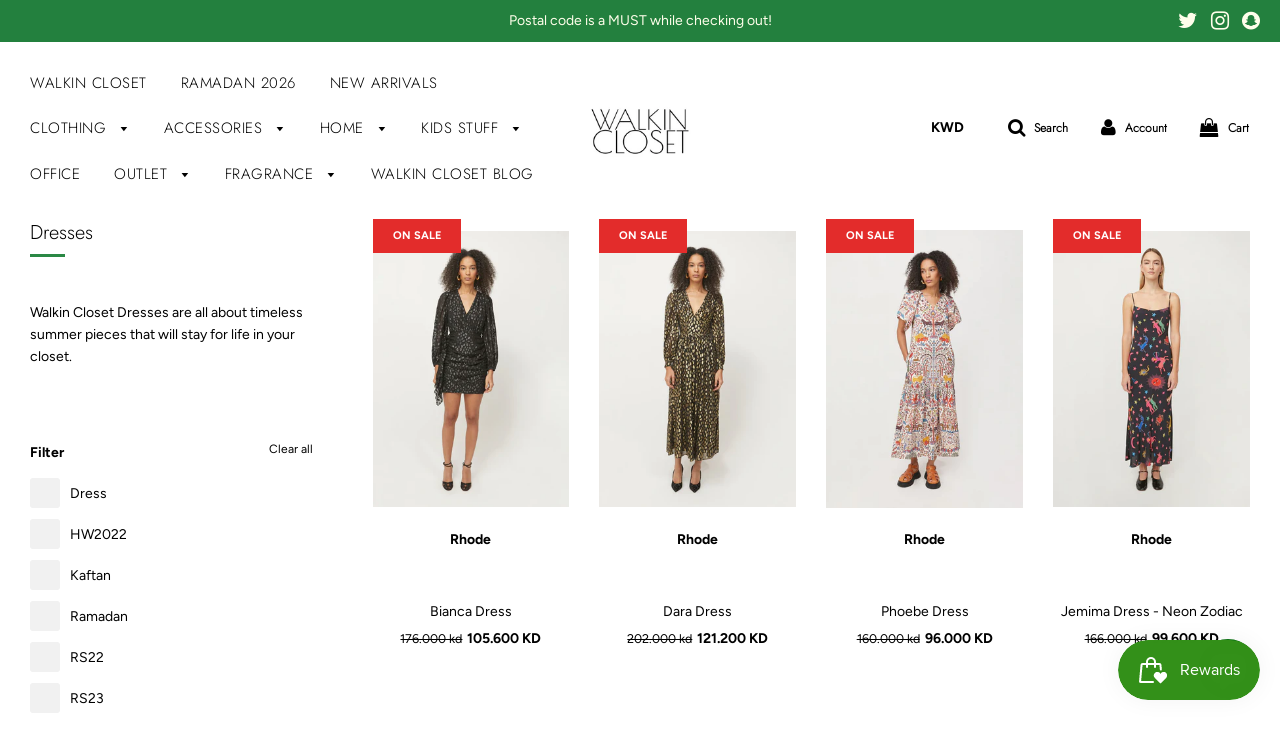

--- FILE ---
content_type: text/html; charset=utf-8
request_url: https://www.walkinclosetshop.com/en-sa/collections/dresses
body_size: 36611
content:
<!doctype html>
<!--[if IE 8]><html class="no-js lt-ie9" lang="en"> <![endif]-->
<!--[if IE 9 ]><html class="ie9 no-js"> <![endif]-->
<!--[if (gt IE 9)|!(IE)]><!--> <html class="no-js"> <!--<![endif]-->
<head>
  
  <!-- Global site tag (gtag.js) - Google Analytics -->
<script async src="https://www.googletagmanager.com/gtag/js?id=G-MMYGPSGDFC"></script>
<script>
  window.dataLayer = window.dataLayer || [];
  function gtag(){dataLayer.push(arguments);}
  gtag('js', new Date());

  gtag('config', 'G-MMYGPSGDFC');
</script>

  <!-- Basic page needs ================================================== -->
  <meta charset="utf-8">
  <meta http-equiv="X-UA-Compatible" content="IE=edge">

  
  	  <link rel="shortcut icon" href="//www.walkinclosetshop.com/cdn/shop/files/PHOTO-2019-07-06-18-44-01_180x180_crop_center.jpg?v=1613530113" type="image/png">
      <link rel="apple-touch-icon" sizes="180x180" href="//www.walkinclosetshop.com/cdn/shop/files/PHOTO-2019-07-06-18-44-01_180x180_crop_center.jpg?v=1613530113">
      <link rel="apple-touch-icon-precomposed" sizes="180x180" href="//www.walkinclosetshop.com/cdn/shop/files/PHOTO-2019-07-06-18-44-01_180x180_crop_center.jpg?v=1613530113">
      <link rel="icon" type="image/png" sizes="32x32" href="//www.walkinclosetshop.com/cdn/shop/files/PHOTO-2019-07-06-18-44-01_32x32_crop_center.jpg?v=1613530113">
      <link rel="icon" type="image/png" sizes="194x194" href="//www.walkinclosetshop.com/cdn/shop/files/PHOTO-2019-07-06-18-44-01_194x194_crop_center.jpg?v=1613530113">
      <link rel="icon" type="image/png" sizes="192x192" href="//www.walkinclosetshop.com/cdn/shop/files/PHOTO-2019-07-06-18-44-01_192x192_crop_center.jpg?v=1613530113">
      <link rel="icon" type="image/png" sizes="16x16" href="//www.walkinclosetshop.com/cdn/shop/files/PHOTO-2019-07-06-18-44-01_16x16_crop_center.jpg?v=1613530113">
  

  <!-- Title and description ================================================== -->
  <title>
  Dresses &ndash; Walkin Closet
  </title>

  
  <meta name="description" content="Walkin Closet Dresses are all about timeless summer pieces that will stay for life in your closet.">
  

  <!-- Helpers ================================================== -->
  <!-- /snippets/social-meta-tags.liquid -->


  
    <meta name="twitter:description" content="Walkin Closet Dresses are all about timeless summer pieces that will stay for life in your closet.
" />



<meta property="og:url" content="https://www.walkinclosetshop.com/en-sa/collections/dresses">
<meta property="og:site_name" content="Walkin Closet">





  <meta name="twitter:site" content="@Walkinclosetq8">


  <meta name="twitter:card" content="summary">


  
  <meta name="twitter:image:width" content="600">
  <meta name="twitter:image:height" content="600">
  <meta name="twitter:description" content="Walkin Closet Dresses are all about timeless summer pieces that will stay for life in your closet.
" />



  <link rel="canonical" href="https://www.walkinclosetshop.com/en-sa/collections/dresses"/>
  
	<meta name="viewport" content="width=device-width, initial-scale=1, shrink-to-fit=no">
  
  <meta name="theme-color" content="#000000">

  <!-- CSS ================================================== -->
  <link href="//www.walkinclosetshop.com/cdn/shop/t/7/assets/plugins.css?v=99452722695168683881769012023" rel="stylesheet" type="text/css" media="all" />
  <link href="//www.walkinclosetshop.com/cdn/shop/t/7/assets/timber.scss.css?v=31103076578187832291763024590" rel="stylesheet" type="text/css" media="all" />

  



  <!-- Header hook for plugins ================================================== -->
  <script>window.performance && window.performance.mark && window.performance.mark('shopify.content_for_header.start');</script><meta id="shopify-digital-wallet" name="shopify-digital-wallet" content="/9681010785/digital_wallets/dialog">
<link rel="alternate" type="application/atom+xml" title="Feed" href="/en-sa/collections/dresses.atom" />
<link rel="next" href="/en-sa/collections/dresses?page=2">
<link rel="alternate" hreflang="x-default" href="https://www.walkinclosetshop.com/collections/dresses">
<link rel="alternate" hreflang="en" href="https://www.walkinclosetshop.com/collections/dresses">
<link rel="alternate" hreflang="en-SA" href="https://www.walkinclosetshop.com/en-sa/collections/dresses">
<link rel="alternate" type="application/json+oembed" href="https://www.walkinclosetshop.com/en-sa/collections/dresses.oembed">
<script async="async" src="/checkouts/internal/preloads.js?locale=en-SA"></script>
<script id="shopify-features" type="application/json">{"accessToken":"c7699fa977a12f2cc56c044f7b0916e1","betas":["rich-media-storefront-analytics"],"domain":"www.walkinclosetshop.com","predictiveSearch":true,"shopId":9681010785,"locale":"en"}</script>
<script>var Shopify = Shopify || {};
Shopify.shop = "walkinclosetq8.myshopify.com";
Shopify.locale = "en";
Shopify.currency = {"active":"KWD","rate":"1.0"};
Shopify.country = "SA";
Shopify.theme = {"name":"Flow","id":78521040993,"schema_name":"Flow","schema_version":"14.4.1","theme_store_id":801,"role":"main"};
Shopify.theme.handle = "null";
Shopify.theme.style = {"id":null,"handle":null};
Shopify.cdnHost = "www.walkinclosetshop.com/cdn";
Shopify.routes = Shopify.routes || {};
Shopify.routes.root = "/en-sa/";</script>
<script type="module">!function(o){(o.Shopify=o.Shopify||{}).modules=!0}(window);</script>
<script>!function(o){function n(){var o=[];function n(){o.push(Array.prototype.slice.apply(arguments))}return n.q=o,n}var t=o.Shopify=o.Shopify||{};t.loadFeatures=n(),t.autoloadFeatures=n()}(window);</script>
<script id="shop-js-analytics" type="application/json">{"pageType":"collection"}</script>
<script defer="defer" async type="module" src="//www.walkinclosetshop.com/cdn/shopifycloud/shop-js/modules/v2/client.init-shop-cart-sync_BT-GjEfc.en.esm.js"></script>
<script defer="defer" async type="module" src="//www.walkinclosetshop.com/cdn/shopifycloud/shop-js/modules/v2/chunk.common_D58fp_Oc.esm.js"></script>
<script defer="defer" async type="module" src="//www.walkinclosetshop.com/cdn/shopifycloud/shop-js/modules/v2/chunk.modal_xMitdFEc.esm.js"></script>
<script type="module">
  await import("//www.walkinclosetshop.com/cdn/shopifycloud/shop-js/modules/v2/client.init-shop-cart-sync_BT-GjEfc.en.esm.js");
await import("//www.walkinclosetshop.com/cdn/shopifycloud/shop-js/modules/v2/chunk.common_D58fp_Oc.esm.js");
await import("//www.walkinclosetshop.com/cdn/shopifycloud/shop-js/modules/v2/chunk.modal_xMitdFEc.esm.js");

  window.Shopify.SignInWithShop?.initShopCartSync?.({"fedCMEnabled":true,"windoidEnabled":true});

</script>
<script>(function() {
  var isLoaded = false;
  function asyncLoad() {
    if (isLoaded) return;
    isLoaded = true;
    var urls = ["https:\/\/chimpstatic.com\/mcjs-connected\/js\/users\/bbd598806e394111152729311\/e02363f6636b2dd76e615527e.js?shop=walkinclosetq8.myshopify.com","https:\/\/assets.dailydeals.ai\/js\/deal-brain.js?shop=walkinclosetq8.myshopify.com","https:\/\/assets.dailydeals.ai\/js\/deal-brain.js?shop=walkinclosetq8.myshopify.com","https:\/\/assets.dailydeals.ai\/js\/deal-brain.js?shop=walkinclosetq8.myshopify.com","https:\/\/assets.dailydeals.ai\/js\/deal-brain.js?shop=walkinclosetq8.myshopify.com","https:\/\/assets.dailydeals.ai\/js\/deal-brain.js?shop=walkinclosetq8.myshopify.com","https:\/\/assets.dailydeals.ai\/js\/deal-brain.js?shop=walkinclosetq8.myshopify.com","https:\/\/assets.dailydeals.ai\/js\/deal-brain.js?shop=walkinclosetq8.myshopify.com","https:\/\/assets.dailydeals.ai\/js\/deal-brain.js?shop=walkinclosetq8.myshopify.com","https:\/\/assets.dailydeals.ai\/js\/deal-brain.js?shop=walkinclosetq8.myshopify.com","https:\/\/cdn2.hextom.com\/js\/smartpushmarketing.js?shop=walkinclosetq8.myshopify.com"];
    for (var i = 0; i < urls.length; i++) {
      var s = document.createElement('script');
      s.type = 'text/javascript';
      s.async = true;
      s.src = urls[i];
      var x = document.getElementsByTagName('script')[0];
      x.parentNode.insertBefore(s, x);
    }
  };
  if(window.attachEvent) {
    window.attachEvent('onload', asyncLoad);
  } else {
    window.addEventListener('load', asyncLoad, false);
  }
})();</script>
<script id="__st">var __st={"a":9681010785,"offset":10800,"reqid":"8cdadbd4-c0d1-4d05-981c-f8570b1a9d5d-1769040732","pageurl":"www.walkinclosetshop.com\/en-sa\/collections\/dresses","u":"a8cae80d484d","p":"collection","rtyp":"collection","rid":168503607393};</script>
<script>window.ShopifyPaypalV4VisibilityTracking = true;</script>
<script id="captcha-bootstrap">!function(){'use strict';const t='contact',e='account',n='new_comment',o=[[t,t],['blogs',n],['comments',n],[t,'customer']],c=[[e,'customer_login'],[e,'guest_login'],[e,'recover_customer_password'],[e,'create_customer']],r=t=>t.map((([t,e])=>`form[action*='/${t}']:not([data-nocaptcha='true']) input[name='form_type'][value='${e}']`)).join(','),a=t=>()=>t?[...document.querySelectorAll(t)].map((t=>t.form)):[];function s(){const t=[...o],e=r(t);return a(e)}const i='password',u='form_key',d=['recaptcha-v3-token','g-recaptcha-response','h-captcha-response',i],f=()=>{try{return window.sessionStorage}catch{return}},m='__shopify_v',_=t=>t.elements[u];function p(t,e,n=!1){try{const o=window.sessionStorage,c=JSON.parse(o.getItem(e)),{data:r}=function(t){const{data:e,action:n}=t;return t[m]||n?{data:e,action:n}:{data:t,action:n}}(c);for(const[e,n]of Object.entries(r))t.elements[e]&&(t.elements[e].value=n);n&&o.removeItem(e)}catch(o){console.error('form repopulation failed',{error:o})}}const l='form_type',E='cptcha';function T(t){t.dataset[E]=!0}const w=window,h=w.document,L='Shopify',v='ce_forms',y='captcha';let A=!1;((t,e)=>{const n=(g='f06e6c50-85a8-45c8-87d0-21a2b65856fe',I='https://cdn.shopify.com/shopifycloud/storefront-forms-hcaptcha/ce_storefront_forms_captcha_hcaptcha.v1.5.2.iife.js',D={infoText:'Protected by hCaptcha',privacyText:'Privacy',termsText:'Terms'},(t,e,n)=>{const o=w[L][v],c=o.bindForm;if(c)return c(t,g,e,D).then(n);var r;o.q.push([[t,g,e,D],n]),r=I,A||(h.body.append(Object.assign(h.createElement('script'),{id:'captcha-provider',async:!0,src:r})),A=!0)});var g,I,D;w[L]=w[L]||{},w[L][v]=w[L][v]||{},w[L][v].q=[],w[L][y]=w[L][y]||{},w[L][y].protect=function(t,e){n(t,void 0,e),T(t)},Object.freeze(w[L][y]),function(t,e,n,w,h,L){const[v,y,A,g]=function(t,e,n){const i=e?o:[],u=t?c:[],d=[...i,...u],f=r(d),m=r(i),_=r(d.filter((([t,e])=>n.includes(e))));return[a(f),a(m),a(_),s()]}(w,h,L),I=t=>{const e=t.target;return e instanceof HTMLFormElement?e:e&&e.form},D=t=>v().includes(t);t.addEventListener('submit',(t=>{const e=I(t);if(!e)return;const n=D(e)&&!e.dataset.hcaptchaBound&&!e.dataset.recaptchaBound,o=_(e),c=g().includes(e)&&(!o||!o.value);(n||c)&&t.preventDefault(),c&&!n&&(function(t){try{if(!f())return;!function(t){const e=f();if(!e)return;const n=_(t);if(!n)return;const o=n.value;o&&e.removeItem(o)}(t);const e=Array.from(Array(32),(()=>Math.random().toString(36)[2])).join('');!function(t,e){_(t)||t.append(Object.assign(document.createElement('input'),{type:'hidden',name:u})),t.elements[u].value=e}(t,e),function(t,e){const n=f();if(!n)return;const o=[...t.querySelectorAll(`input[type='${i}']`)].map((({name:t})=>t)),c=[...d,...o],r={};for(const[a,s]of new FormData(t).entries())c.includes(a)||(r[a]=s);n.setItem(e,JSON.stringify({[m]:1,action:t.action,data:r}))}(t,e)}catch(e){console.error('failed to persist form',e)}}(e),e.submit())}));const S=(t,e)=>{t&&!t.dataset[E]&&(n(t,e.some((e=>e===t))),T(t))};for(const o of['focusin','change'])t.addEventListener(o,(t=>{const e=I(t);D(e)&&S(e,y())}));const B=e.get('form_key'),M=e.get(l),P=B&&M;t.addEventListener('DOMContentLoaded',(()=>{const t=y();if(P)for(const e of t)e.elements[l].value===M&&p(e,B);[...new Set([...A(),...v().filter((t=>'true'===t.dataset.shopifyCaptcha))])].forEach((e=>S(e,t)))}))}(h,new URLSearchParams(w.location.search),n,t,e,['guest_login'])})(!0,!0)}();</script>
<script integrity="sha256-4kQ18oKyAcykRKYeNunJcIwy7WH5gtpwJnB7kiuLZ1E=" data-source-attribution="shopify.loadfeatures" defer="defer" src="//www.walkinclosetshop.com/cdn/shopifycloud/storefront/assets/storefront/load_feature-a0a9edcb.js" crossorigin="anonymous"></script>
<script data-source-attribution="shopify.dynamic_checkout.dynamic.init">var Shopify=Shopify||{};Shopify.PaymentButton=Shopify.PaymentButton||{isStorefrontPortableWallets:!0,init:function(){window.Shopify.PaymentButton.init=function(){};var t=document.createElement("script");t.src="https://www.walkinclosetshop.com/cdn/shopifycloud/portable-wallets/latest/portable-wallets.en.js",t.type="module",document.head.appendChild(t)}};
</script>
<script data-source-attribution="shopify.dynamic_checkout.buyer_consent">
  function portableWalletsHideBuyerConsent(e){var t=document.getElementById("shopify-buyer-consent"),n=document.getElementById("shopify-subscription-policy-button");t&&n&&(t.classList.add("hidden"),t.setAttribute("aria-hidden","true"),n.removeEventListener("click",e))}function portableWalletsShowBuyerConsent(e){var t=document.getElementById("shopify-buyer-consent"),n=document.getElementById("shopify-subscription-policy-button");t&&n&&(t.classList.remove("hidden"),t.removeAttribute("aria-hidden"),n.addEventListener("click",e))}window.Shopify?.PaymentButton&&(window.Shopify.PaymentButton.hideBuyerConsent=portableWalletsHideBuyerConsent,window.Shopify.PaymentButton.showBuyerConsent=portableWalletsShowBuyerConsent);
</script>
<script data-source-attribution="shopify.dynamic_checkout.cart.bootstrap">document.addEventListener("DOMContentLoaded",(function(){function t(){return document.querySelector("shopify-accelerated-checkout-cart, shopify-accelerated-checkout")}if(t())Shopify.PaymentButton.init();else{new MutationObserver((function(e,n){t()&&(Shopify.PaymentButton.init(),n.disconnect())})).observe(document.body,{childList:!0,subtree:!0})}}));
</script>
<script id='scb4127' type='text/javascript' async='' src='https://www.walkinclosetshop.com/cdn/shopifycloud/privacy-banner/storefront-banner.js'></script><link id="shopify-accelerated-checkout-styles" rel="stylesheet" media="screen" href="https://www.walkinclosetshop.com/cdn/shopifycloud/portable-wallets/latest/accelerated-checkout-backwards-compat.css" crossorigin="anonymous">
<style id="shopify-accelerated-checkout-cart">
        #shopify-buyer-consent {
  margin-top: 1em;
  display: inline-block;
  width: 100%;
}

#shopify-buyer-consent.hidden {
  display: none;
}

#shopify-subscription-policy-button {
  background: none;
  border: none;
  padding: 0;
  text-decoration: underline;
  font-size: inherit;
  cursor: pointer;
}

#shopify-subscription-policy-button::before {
  box-shadow: none;
}

      </style>

<script>window.performance && window.performance.mark && window.performance.mark('shopify.content_for_header.end');</script>
  <!-- /snippets/oldIE-js.liquid -->


<!--[if lt IE 9]>
<script src="//cdnjs.cloudflare.com/ajax/libs/html5shiv/3.7.2/html5shiv.min.js" type="text/javascript"></script>
<script src="//www.walkinclosetshop.com/cdn/shop/t/7/assets/respond.min.js?v=52248677837542619231571663079" type="text/javascript"></script>
<link href="//www.walkinclosetshop.com/cdn/shop/t/7/assets/respond-proxy.html" id="respond-proxy" rel="respond-proxy" />
<link href="//www.walkinclosetshop.com/search?q=fed951e8a0aa12c263aa068f13428913" id="respond-redirect" rel="respond-redirect" />
<script src="//www.walkinclosetshop.com/search?q=fed951e8a0aa12c263aa068f13428913" type="text/javascript"></script>
<![endif]-->



  <script src="//www.walkinclosetshop.com/cdn/shop/t/7/assets/jquery-3.3.1.min.js?v=23846495244194134081571663078" type="text/javascript"></script>
  <script src="//www.walkinclosetshop.com/cdn/shop/t/7/assets/modernizr.min.js?v=137617515274177302221571663078" type="text/javascript"></script>

  
  

<meta name="facebook-domain-verification" content="6ezuyhryv4esn8lzyzfltlxpnhd2px" />  
  
<!-- Start of Judge.me Core -->
<link rel="dns-prefetch" href="https://cdn.judge.me/">
<script data-cfasync='false' class='jdgm-settings-script'>window.jdgmSettings={"pagination":5,"disable_web_reviews":false,"badge_no_review_text":"No reviews","badge_n_reviews_text":"{{ n }} review/reviews","hide_badge_preview_if_no_reviews":true,"badge_hide_text":false,"enforce_center_preview_badge":false,"widget_title":"Customer Reviews","widget_open_form_text":"Write a review","widget_close_form_text":"Cancel review","widget_refresh_page_text":"Refresh page","widget_summary_text":"Based on {{ number_of_reviews }} review/reviews","widget_no_review_text":"Be the first to write a review","widget_name_field_text":"Display name","widget_verified_name_field_text":"Verified Name (public)","widget_name_placeholder_text":"Display name","widget_required_field_error_text":"This field is required.","widget_email_field_text":"Email address","widget_verified_email_field_text":"Verified Email (private, can not be edited)","widget_email_placeholder_text":"Your email address","widget_email_field_error_text":"Please enter a valid email address.","widget_rating_field_text":"Rating","widget_review_title_field_text":"Review Title","widget_review_title_placeholder_text":"Give your review a title","widget_review_body_field_text":"Review content","widget_review_body_placeholder_text":"Start writing here...","widget_pictures_field_text":"Picture/Video (optional)","widget_submit_review_text":"Submit Review","widget_submit_verified_review_text":"Submit Verified Review","widget_submit_success_msg_with_auto_publish":"Thank you! Please refresh the page in a few moments to see your review. You can remove or edit your review by logging into \u003ca href='https://judge.me/login' target='_blank' rel='nofollow noopener'\u003eJudge.me\u003c/a\u003e","widget_submit_success_msg_no_auto_publish":"Thank you! Your review will be published as soon as it is approved by the shop admin. You can remove or edit your review by logging into \u003ca href='https://judge.me/login' target='_blank' rel='nofollow noopener'\u003eJudge.me\u003c/a\u003e","widget_show_default_reviews_out_of_total_text":"Showing {{ n_reviews_shown }} out of {{ n_reviews }} reviews.","widget_show_all_link_text":"Show all","widget_show_less_link_text":"Show less","widget_author_said_text":"{{ reviewer_name }} said:","widget_days_text":"{{ n }} days ago","widget_weeks_text":"{{ n }} week/weeks ago","widget_months_text":"{{ n }} month/months ago","widget_years_text":"{{ n }} year/years ago","widget_yesterday_text":"Yesterday","widget_today_text":"Today","widget_replied_text":"\u003e\u003e {{ shop_name }} replied:","widget_read_more_text":"Read more","widget_reviewer_name_as_initial":"","widget_rating_filter_color":"#fbcd0a","widget_rating_filter_see_all_text":"See all reviews","widget_sorting_most_recent_text":"Most Recent","widget_sorting_highest_rating_text":"Highest Rating","widget_sorting_lowest_rating_text":"Lowest Rating","widget_sorting_with_pictures_text":"Only Pictures","widget_sorting_most_helpful_text":"Most Helpful","widget_open_question_form_text":"Ask a question","widget_reviews_subtab_text":"Reviews","widget_questions_subtab_text":"Questions","widget_question_label_text":"Question","widget_answer_label_text":"Answer","widget_question_placeholder_text":"Write your question here","widget_submit_question_text":"Submit Question","widget_question_submit_success_text":"Thank you for your question! We will notify you once it gets answered.","verified_badge_text":"Verified","verified_badge_bg_color":"","verified_badge_text_color":"","verified_badge_placement":"left-of-reviewer-name","widget_review_max_height":"","widget_hide_border":false,"widget_social_share":false,"widget_thumb":false,"widget_review_location_show":false,"widget_location_format":"","all_reviews_include_out_of_store_products":true,"all_reviews_out_of_store_text":"(out of store)","all_reviews_pagination":100,"all_reviews_product_name_prefix_text":"about","enable_review_pictures":true,"enable_question_anwser":false,"widget_theme":"default","review_date_format":"mm/dd/yyyy","default_sort_method":"most-recent","widget_product_reviews_subtab_text":"Product Reviews","widget_shop_reviews_subtab_text":"Shop Reviews","widget_other_products_reviews_text":"Reviews for other products","widget_store_reviews_subtab_text":"Store reviews","widget_no_store_reviews_text":"This store hasn't received any reviews yet","widget_web_restriction_product_reviews_text":"This product hasn't received any reviews yet","widget_no_items_text":"No items found","widget_show_more_text":"Show more","widget_write_a_store_review_text":"Write a Store Review","widget_other_languages_heading":"Reviews in Other Languages","widget_translate_review_text":"Translate review to {{ language }}","widget_translating_review_text":"Translating...","widget_show_original_translation_text":"Show original ({{ language }})","widget_translate_review_failed_text":"Review couldn't be translated.","widget_translate_review_retry_text":"Retry","widget_translate_review_try_again_later_text":"Try again later","show_product_url_for_grouped_product":false,"widget_sorting_pictures_first_text":"Pictures First","show_pictures_on_all_rev_page_mobile":false,"show_pictures_on_all_rev_page_desktop":false,"floating_tab_hide_mobile_install_preference":false,"floating_tab_button_name":"★ Reviews","floating_tab_title":"Let customers speak for us","floating_tab_button_color":"","floating_tab_button_background_color":"","floating_tab_url":"","floating_tab_url_enabled":false,"floating_tab_tab_style":"text","all_reviews_text_badge_text":"Customers rate us {{ shop.metafields.judgeme.all_reviews_rating | round: 1 }}/5 based on {{ shop.metafields.judgeme.all_reviews_count }} reviews.","all_reviews_text_badge_text_branded_style":"{{ shop.metafields.judgeme.all_reviews_rating | round: 1 }} out of 5 stars based on {{ shop.metafields.judgeme.all_reviews_count }} reviews","is_all_reviews_text_badge_a_link":false,"show_stars_for_all_reviews_text_badge":false,"all_reviews_text_badge_url":"","all_reviews_text_style":"text","all_reviews_text_color_style":"judgeme_brand_color","all_reviews_text_color":"#108474","all_reviews_text_show_jm_brand":true,"featured_carousel_show_header":true,"featured_carousel_title":"Let customers speak for us","testimonials_carousel_title":"Customers are saying","videos_carousel_title":"Real customer stories","cards_carousel_title":"Customers are saying","featured_carousel_count_text":"from {{ n }} reviews","featured_carousel_add_link_to_all_reviews_page":false,"featured_carousel_url":"","featured_carousel_show_images":true,"featured_carousel_autoslide_interval":5,"featured_carousel_arrows_on_the_sides":false,"featured_carousel_height":250,"featured_carousel_width":80,"featured_carousel_image_size":0,"featured_carousel_image_height":250,"featured_carousel_arrow_color":"#eeeeee","verified_count_badge_style":"vintage","verified_count_badge_orientation":"horizontal","verified_count_badge_color_style":"judgeme_brand_color","verified_count_badge_color":"#108474","is_verified_count_badge_a_link":false,"verified_count_badge_url":"","verified_count_badge_show_jm_brand":true,"widget_rating_preset_default":5,"widget_first_sub_tab":"product-reviews","widget_show_histogram":true,"widget_histogram_use_custom_color":false,"widget_pagination_use_custom_color":false,"widget_star_use_custom_color":false,"widget_verified_badge_use_custom_color":false,"widget_write_review_use_custom_color":false,"picture_reminder_submit_button":"Upload Pictures","enable_review_videos":false,"mute_video_by_default":false,"widget_sorting_videos_first_text":"Videos First","widget_review_pending_text":"Pending","featured_carousel_items_for_large_screen":3,"social_share_options_order":"Facebook,Twitter","remove_microdata_snippet":false,"disable_json_ld":false,"enable_json_ld_products":false,"preview_badge_show_question_text":false,"preview_badge_no_question_text":"No questions","preview_badge_n_question_text":"{{ number_of_questions }} question/questions","qa_badge_show_icon":false,"qa_badge_position":"same-row","remove_judgeme_branding":false,"widget_add_search_bar":false,"widget_search_bar_placeholder":"Search","widget_sorting_verified_only_text":"Verified only","featured_carousel_theme":"default","featured_carousel_show_rating":true,"featured_carousel_show_title":true,"featured_carousel_show_body":true,"featured_carousel_show_date":false,"featured_carousel_show_reviewer":true,"featured_carousel_show_product":false,"featured_carousel_header_background_color":"#108474","featured_carousel_header_text_color":"#ffffff","featured_carousel_name_product_separator":"reviewed","featured_carousel_full_star_background":"#108474","featured_carousel_empty_star_background":"#dadada","featured_carousel_vertical_theme_background":"#f9fafb","featured_carousel_verified_badge_enable":true,"featured_carousel_verified_badge_color":"#108474","featured_carousel_border_style":"round","featured_carousel_review_line_length_limit":3,"featured_carousel_more_reviews_button_text":"Read more reviews","featured_carousel_view_product_button_text":"View product","all_reviews_page_load_reviews_on":"scroll","all_reviews_page_load_more_text":"Load More Reviews","disable_fb_tab_reviews":false,"enable_ajax_cdn_cache":false,"widget_advanced_speed_features":5,"widget_public_name_text":"displayed publicly like","default_reviewer_name":"John Smith","default_reviewer_name_has_non_latin":true,"widget_reviewer_anonymous":"Anonymous","medals_widget_title":"Judge.me Review Medals","medals_widget_background_color":"#f9fafb","medals_widget_position":"footer_all_pages","medals_widget_border_color":"#f9fafb","medals_widget_verified_text_position":"left","medals_widget_use_monochromatic_version":false,"medals_widget_elements_color":"#108474","show_reviewer_avatar":true,"widget_invalid_yt_video_url_error_text":"Not a YouTube video URL","widget_max_length_field_error_text":"Please enter no more than {0} characters.","widget_show_country_flag":false,"widget_show_collected_via_shop_app":true,"widget_verified_by_shop_badge_style":"light","widget_verified_by_shop_text":"Verified by Shop","widget_show_photo_gallery":false,"widget_load_with_code_splitting":true,"widget_ugc_install_preference":false,"widget_ugc_title":"Made by us, Shared by you","widget_ugc_subtitle":"Tag us to see your picture featured in our page","widget_ugc_arrows_color":"#ffffff","widget_ugc_primary_button_text":"Buy Now","widget_ugc_primary_button_background_color":"#108474","widget_ugc_primary_button_text_color":"#ffffff","widget_ugc_primary_button_border_width":"0","widget_ugc_primary_button_border_style":"none","widget_ugc_primary_button_border_color":"#108474","widget_ugc_primary_button_border_radius":"25","widget_ugc_secondary_button_text":"Load More","widget_ugc_secondary_button_background_color":"#ffffff","widget_ugc_secondary_button_text_color":"#108474","widget_ugc_secondary_button_border_width":"2","widget_ugc_secondary_button_border_style":"solid","widget_ugc_secondary_button_border_color":"#108474","widget_ugc_secondary_button_border_radius":"25","widget_ugc_reviews_button_text":"View Reviews","widget_ugc_reviews_button_background_color":"#ffffff","widget_ugc_reviews_button_text_color":"#108474","widget_ugc_reviews_button_border_width":"2","widget_ugc_reviews_button_border_style":"solid","widget_ugc_reviews_button_border_color":"#108474","widget_ugc_reviews_button_border_radius":"25","widget_ugc_reviews_button_link_to":"judgeme-reviews-page","widget_ugc_show_post_date":true,"widget_ugc_max_width":"800","widget_rating_metafield_value_type":true,"widget_primary_color":"#108474","widget_enable_secondary_color":false,"widget_secondary_color":"#edf5f5","widget_summary_average_rating_text":"{{ average_rating }} out of 5","widget_media_grid_title":"Customer photos \u0026 videos","widget_media_grid_see_more_text":"See more","widget_round_style":false,"widget_show_product_medals":true,"widget_verified_by_judgeme_text":"Verified by Judge.me","widget_show_store_medals":true,"widget_verified_by_judgeme_text_in_store_medals":"Verified by Judge.me","widget_media_field_exceed_quantity_message":"Sorry, we can only accept {{ max_media }} for one review.","widget_media_field_exceed_limit_message":"{{ file_name }} is too large, please select a {{ media_type }} less than {{ size_limit }}MB.","widget_review_submitted_text":"Review Submitted!","widget_question_submitted_text":"Question Submitted!","widget_close_form_text_question":"Cancel","widget_write_your_answer_here_text":"Write your answer here","widget_enabled_branded_link":true,"widget_show_collected_by_judgeme":true,"widget_reviewer_name_color":"","widget_write_review_text_color":"","widget_write_review_bg_color":"","widget_collected_by_judgeme_text":"collected by Judge.me","widget_pagination_type":"standard","widget_load_more_text":"Load More","widget_load_more_color":"#108474","widget_full_review_text":"Full Review","widget_read_more_reviews_text":"Read More Reviews","widget_read_questions_text":"Read Questions","widget_questions_and_answers_text":"Questions \u0026 Answers","widget_verified_by_text":"Verified by","widget_verified_text":"Verified","widget_number_of_reviews_text":"{{ number_of_reviews }} reviews","widget_back_button_text":"Back","widget_next_button_text":"Next","widget_custom_forms_filter_button":"Filters","custom_forms_style":"vertical","widget_show_review_information":false,"how_reviews_are_collected":"How reviews are collected?","widget_show_review_keywords":false,"widget_gdpr_statement":"How we use your data: We'll only contact you about the review you left, and only if necessary. By submitting your review, you agree to Judge.me's \u003ca href='https://judge.me/terms' target='_blank' rel='nofollow noopener'\u003eterms\u003c/a\u003e, \u003ca href='https://judge.me/privacy' target='_blank' rel='nofollow noopener'\u003eprivacy\u003c/a\u003e and \u003ca href='https://judge.me/content-policy' target='_blank' rel='nofollow noopener'\u003econtent\u003c/a\u003e policies.","widget_multilingual_sorting_enabled":false,"widget_translate_review_content_enabled":false,"widget_translate_review_content_method":"manual","popup_widget_review_selection":"automatically_with_pictures","popup_widget_round_border_style":true,"popup_widget_show_title":true,"popup_widget_show_body":true,"popup_widget_show_reviewer":false,"popup_widget_show_product":true,"popup_widget_show_pictures":true,"popup_widget_use_review_picture":true,"popup_widget_show_on_home_page":true,"popup_widget_show_on_product_page":true,"popup_widget_show_on_collection_page":true,"popup_widget_show_on_cart_page":true,"popup_widget_position":"bottom_left","popup_widget_first_review_delay":5,"popup_widget_duration":5,"popup_widget_interval":5,"popup_widget_review_count":5,"popup_widget_hide_on_mobile":true,"review_snippet_widget_round_border_style":true,"review_snippet_widget_card_color":"#FFFFFF","review_snippet_widget_slider_arrows_background_color":"#FFFFFF","review_snippet_widget_slider_arrows_color":"#000000","review_snippet_widget_star_color":"#108474","show_product_variant":false,"all_reviews_product_variant_label_text":"Variant: ","widget_show_verified_branding":true,"widget_ai_summary_title":"Customers say","widget_ai_summary_disclaimer":"AI-powered review summary based on recent customer reviews","widget_show_ai_summary":false,"widget_show_ai_summary_bg":false,"widget_show_review_title_input":true,"redirect_reviewers_invited_via_email":"review_widget","request_store_review_after_product_review":false,"request_review_other_products_in_order":false,"review_form_color_scheme":"default","review_form_corner_style":"square","review_form_star_color":{},"review_form_text_color":"#333333","review_form_background_color":"#ffffff","review_form_field_background_color":"#fafafa","review_form_button_color":{},"review_form_button_text_color":"#ffffff","review_form_modal_overlay_color":"#000000","review_content_screen_title_text":"How would you rate this product?","review_content_introduction_text":"We would love it if you would share a bit about your experience.","store_review_form_title_text":"How would you rate this store?","store_review_form_introduction_text":"We would love it if you would share a bit about your experience.","show_review_guidance_text":true,"one_star_review_guidance_text":"Poor","five_star_review_guidance_text":"Great","customer_information_screen_title_text":"About you","customer_information_introduction_text":"Please tell us more about you.","custom_questions_screen_title_text":"Your experience in more detail","custom_questions_introduction_text":"Here are a few questions to help us understand more about your experience.","review_submitted_screen_title_text":"Thanks for your review!","review_submitted_screen_thank_you_text":"We are processing it and it will appear on the store soon.","review_submitted_screen_email_verification_text":"Please confirm your email by clicking the link we just sent you. This helps us keep reviews authentic.","review_submitted_request_store_review_text":"Would you like to share your experience of shopping with us?","review_submitted_review_other_products_text":"Would you like to review these products?","store_review_screen_title_text":"Would you like to share your experience of shopping with us?","store_review_introduction_text":"We value your feedback and use it to improve. Please share any thoughts or suggestions you have.","reviewer_media_screen_title_picture_text":"Share a picture","reviewer_media_introduction_picture_text":"Upload a photo to support your review.","reviewer_media_screen_title_video_text":"Share a video","reviewer_media_introduction_video_text":"Upload a video to support your review.","reviewer_media_screen_title_picture_or_video_text":"Share a picture or video","reviewer_media_introduction_picture_or_video_text":"Upload a photo or video to support your review.","reviewer_media_youtube_url_text":"Paste your Youtube URL here","advanced_settings_next_step_button_text":"Next","advanced_settings_close_review_button_text":"Close","modal_write_review_flow":false,"write_review_flow_required_text":"Required","write_review_flow_privacy_message_text":"We respect your privacy.","write_review_flow_anonymous_text":"Post review as anonymous","write_review_flow_visibility_text":"This won't be visible to other customers.","write_review_flow_multiple_selection_help_text":"Select as many as you like","write_review_flow_single_selection_help_text":"Select one option","write_review_flow_required_field_error_text":"This field is required","write_review_flow_invalid_email_error_text":"Please enter a valid email address","write_review_flow_max_length_error_text":"Max. {{ max_length }} characters.","write_review_flow_media_upload_text":"\u003cb\u003eClick to upload\u003c/b\u003e or drag and drop","write_review_flow_gdpr_statement":"We'll only contact you about your review if necessary. By submitting your review, you agree to our \u003ca href='https://judge.me/terms' target='_blank' rel='nofollow noopener'\u003eterms and conditions\u003c/a\u003e and \u003ca href='https://judge.me/privacy' target='_blank' rel='nofollow noopener'\u003eprivacy policy\u003c/a\u003e.","rating_only_reviews_enabled":false,"show_negative_reviews_help_screen":false,"new_review_flow_help_screen_rating_threshold":3,"negative_review_resolution_screen_title_text":"Tell us more","negative_review_resolution_text":"Your experience matters to us. If there were issues with your purchase, we're here to help. Feel free to reach out to us, we'd love the opportunity to make things right.","negative_review_resolution_button_text":"Contact us","negative_review_resolution_proceed_with_review_text":"Leave a review","negative_review_resolution_subject":"Issue with purchase from {{ shop_name }}.{{ order_name }}","preview_badge_collection_page_install_status":false,"widget_review_custom_css":"","preview_badge_custom_css":"","preview_badge_stars_count":"5-stars","featured_carousel_custom_css":"","floating_tab_custom_css":"","all_reviews_widget_custom_css":"","medals_widget_custom_css":"","verified_badge_custom_css":"","all_reviews_text_custom_css":"","transparency_badges_collected_via_store_invite":false,"transparency_badges_from_another_provider":false,"transparency_badges_collected_from_store_visitor":false,"transparency_badges_collected_by_verified_review_provider":false,"transparency_badges_earned_reward":false,"transparency_badges_collected_via_store_invite_text":"Review collected via store invitation","transparency_badges_from_another_provider_text":"Review collected from another provider","transparency_badges_collected_from_store_visitor_text":"Review collected from a store visitor","transparency_badges_written_in_google_text":"Review written in Google","transparency_badges_written_in_etsy_text":"Review written in Etsy","transparency_badges_written_in_shop_app_text":"Review written in Shop App","transparency_badges_earned_reward_text":"Review earned a reward for future purchase","product_review_widget_per_page":10,"widget_store_review_label_text":"Review about the store","checkout_comment_extension_title_on_product_page":"Customer Comments","checkout_comment_extension_num_latest_comment_show":5,"checkout_comment_extension_format":"name_and_timestamp","checkout_comment_customer_name":"last_initial","checkout_comment_comment_notification":true,"preview_badge_collection_page_install_preference":true,"preview_badge_home_page_install_preference":false,"preview_badge_product_page_install_preference":true,"review_widget_install_preference":"","review_carousel_install_preference":false,"floating_reviews_tab_install_preference":"none","verified_reviews_count_badge_install_preference":false,"all_reviews_text_install_preference":false,"review_widget_best_location":true,"judgeme_medals_install_preference":false,"review_widget_revamp_enabled":false,"review_widget_qna_enabled":false,"review_widget_header_theme":"minimal","review_widget_widget_title_enabled":true,"review_widget_header_text_size":"medium","review_widget_header_text_weight":"regular","review_widget_average_rating_style":"compact","review_widget_bar_chart_enabled":true,"review_widget_bar_chart_type":"numbers","review_widget_bar_chart_style":"standard","review_widget_expanded_media_gallery_enabled":false,"review_widget_reviews_section_theme":"standard","review_widget_image_style":"thumbnails","review_widget_review_image_ratio":"square","review_widget_stars_size":"medium","review_widget_verified_badge":"standard_text","review_widget_review_title_text_size":"medium","review_widget_review_text_size":"medium","review_widget_review_text_length":"medium","review_widget_number_of_columns_desktop":3,"review_widget_carousel_transition_speed":5,"review_widget_custom_questions_answers_display":"always","review_widget_button_text_color":"#FFFFFF","review_widget_text_color":"#000000","review_widget_lighter_text_color":"#7B7B7B","review_widget_corner_styling":"soft","review_widget_review_word_singular":"review","review_widget_review_word_plural":"reviews","review_widget_voting_label":"Helpful?","review_widget_shop_reply_label":"Reply from {{ shop_name }}:","review_widget_filters_title":"Filters","qna_widget_question_word_singular":"Question","qna_widget_question_word_plural":"Questions","qna_widget_answer_reply_label":"Answer from {{ answerer_name }}:","qna_content_screen_title_text":"Ask a question about this product","qna_widget_question_required_field_error_text":"Please enter your question.","qna_widget_flow_gdpr_statement":"We'll only contact you about your question if necessary. By submitting your question, you agree to our \u003ca href='https://judge.me/terms' target='_blank' rel='nofollow noopener'\u003eterms and conditions\u003c/a\u003e and \u003ca href='https://judge.me/privacy' target='_blank' rel='nofollow noopener'\u003eprivacy policy\u003c/a\u003e.","qna_widget_question_submitted_text":"Thanks for your question!","qna_widget_close_form_text_question":"Close","qna_widget_question_submit_success_text":"We’ll notify you by email when your question is answered.","all_reviews_widget_v2025_enabled":false,"all_reviews_widget_v2025_header_theme":"default","all_reviews_widget_v2025_widget_title_enabled":true,"all_reviews_widget_v2025_header_text_size":"medium","all_reviews_widget_v2025_header_text_weight":"regular","all_reviews_widget_v2025_average_rating_style":"compact","all_reviews_widget_v2025_bar_chart_enabled":true,"all_reviews_widget_v2025_bar_chart_type":"numbers","all_reviews_widget_v2025_bar_chart_style":"standard","all_reviews_widget_v2025_expanded_media_gallery_enabled":false,"all_reviews_widget_v2025_show_store_medals":true,"all_reviews_widget_v2025_show_photo_gallery":true,"all_reviews_widget_v2025_show_review_keywords":false,"all_reviews_widget_v2025_show_ai_summary":false,"all_reviews_widget_v2025_show_ai_summary_bg":false,"all_reviews_widget_v2025_add_search_bar":false,"all_reviews_widget_v2025_default_sort_method":"most-recent","all_reviews_widget_v2025_reviews_per_page":10,"all_reviews_widget_v2025_reviews_section_theme":"default","all_reviews_widget_v2025_image_style":"thumbnails","all_reviews_widget_v2025_review_image_ratio":"square","all_reviews_widget_v2025_stars_size":"medium","all_reviews_widget_v2025_verified_badge":"bold_badge","all_reviews_widget_v2025_review_title_text_size":"medium","all_reviews_widget_v2025_review_text_size":"medium","all_reviews_widget_v2025_review_text_length":"medium","all_reviews_widget_v2025_number_of_columns_desktop":3,"all_reviews_widget_v2025_carousel_transition_speed":5,"all_reviews_widget_v2025_custom_questions_answers_display":"always","all_reviews_widget_v2025_show_product_variant":false,"all_reviews_widget_v2025_show_reviewer_avatar":true,"all_reviews_widget_v2025_reviewer_name_as_initial":"","all_reviews_widget_v2025_review_location_show":false,"all_reviews_widget_v2025_location_format":"","all_reviews_widget_v2025_show_country_flag":false,"all_reviews_widget_v2025_verified_by_shop_badge_style":"light","all_reviews_widget_v2025_social_share":false,"all_reviews_widget_v2025_social_share_options_order":"Facebook,Twitter,LinkedIn,Pinterest","all_reviews_widget_v2025_pagination_type":"standard","all_reviews_widget_v2025_button_text_color":"#FFFFFF","all_reviews_widget_v2025_text_color":"#000000","all_reviews_widget_v2025_lighter_text_color":"#7B7B7B","all_reviews_widget_v2025_corner_styling":"soft","all_reviews_widget_v2025_title":"Customer reviews","all_reviews_widget_v2025_ai_summary_title":"Customers say about this store","all_reviews_widget_v2025_no_review_text":"Be the first to write a review","platform":"shopify","branding_url":"https://app.judge.me/reviews","branding_text":"Powered by Judge.me","locale":"en","reply_name":"Walkin Closet","widget_version":"3.0","footer":true,"autopublish":true,"review_dates":true,"enable_custom_form":false,"shop_locale":"en","enable_multi_locales_translations":false,"show_review_title_input":true,"review_verification_email_status":"always","can_be_branded":false,"reply_name_text":"Walkin Closet"};</script> <style class='jdgm-settings-style'>.jdgm-xx{left:0}:root{--jdgm-primary-color: #108474;--jdgm-secondary-color: rgba(16,132,116,0.1);--jdgm-star-color: #108474;--jdgm-write-review-text-color: white;--jdgm-write-review-bg-color: #108474;--jdgm-paginate-color: #108474;--jdgm-border-radius: 0;--jdgm-reviewer-name-color: #108474}.jdgm-histogram__bar-content{background-color:#108474}.jdgm-rev[data-verified-buyer=true] .jdgm-rev__icon.jdgm-rev__icon:after,.jdgm-rev__buyer-badge.jdgm-rev__buyer-badge{color:white;background-color:#108474}.jdgm-review-widget--small .jdgm-gallery.jdgm-gallery .jdgm-gallery__thumbnail-link:nth-child(8) .jdgm-gallery__thumbnail-wrapper.jdgm-gallery__thumbnail-wrapper:before{content:"See more"}@media only screen and (min-width: 768px){.jdgm-gallery.jdgm-gallery .jdgm-gallery__thumbnail-link:nth-child(8) .jdgm-gallery__thumbnail-wrapper.jdgm-gallery__thumbnail-wrapper:before{content:"See more"}}.jdgm-prev-badge[data-average-rating='0.00']{display:none !important}.jdgm-author-all-initials{display:none !important}.jdgm-author-last-initial{display:none !important}.jdgm-rev-widg__title{visibility:hidden}.jdgm-rev-widg__summary-text{visibility:hidden}.jdgm-prev-badge__text{visibility:hidden}.jdgm-rev__prod-link-prefix:before{content:'about'}.jdgm-rev__variant-label:before{content:'Variant: '}.jdgm-rev__out-of-store-text:before{content:'(out of store)'}@media only screen and (min-width: 768px){.jdgm-rev__pics .jdgm-rev_all-rev-page-picture-separator,.jdgm-rev__pics .jdgm-rev__product-picture{display:none}}@media only screen and (max-width: 768px){.jdgm-rev__pics .jdgm-rev_all-rev-page-picture-separator,.jdgm-rev__pics .jdgm-rev__product-picture{display:none}}.jdgm-preview-badge[data-template="index"]{display:none !important}.jdgm-verified-count-badget[data-from-snippet="true"]{display:none !important}.jdgm-carousel-wrapper[data-from-snippet="true"]{display:none !important}.jdgm-all-reviews-text[data-from-snippet="true"]{display:none !important}.jdgm-medals-section[data-from-snippet="true"]{display:none !important}.jdgm-ugc-media-wrapper[data-from-snippet="true"]{display:none !important}.jdgm-rev__transparency-badge[data-badge-type="review_collected_via_store_invitation"]{display:none !important}.jdgm-rev__transparency-badge[data-badge-type="review_collected_from_another_provider"]{display:none !important}.jdgm-rev__transparency-badge[data-badge-type="review_collected_from_store_visitor"]{display:none !important}.jdgm-rev__transparency-badge[data-badge-type="review_written_in_etsy"]{display:none !important}.jdgm-rev__transparency-badge[data-badge-type="review_written_in_google_business"]{display:none !important}.jdgm-rev__transparency-badge[data-badge-type="review_written_in_shop_app"]{display:none !important}.jdgm-rev__transparency-badge[data-badge-type="review_earned_for_future_purchase"]{display:none !important}.jdgm-review-snippet-widget .jdgm-rev-snippet-widget__cards-container .jdgm-rev-snippet-card{border-radius:8px;background:#fff}.jdgm-review-snippet-widget .jdgm-rev-snippet-widget__cards-container .jdgm-rev-snippet-card__rev-rating .jdgm-star{color:#108474}.jdgm-review-snippet-widget .jdgm-rev-snippet-widget__prev-btn,.jdgm-review-snippet-widget .jdgm-rev-snippet-widget__next-btn{border-radius:50%;background:#fff}.jdgm-review-snippet-widget .jdgm-rev-snippet-widget__prev-btn>svg,.jdgm-review-snippet-widget .jdgm-rev-snippet-widget__next-btn>svg{fill:#000}.jdgm-full-rev-modal.rev-snippet-widget .jm-mfp-container .jm-mfp-content,.jdgm-full-rev-modal.rev-snippet-widget .jm-mfp-container .jdgm-full-rev__icon,.jdgm-full-rev-modal.rev-snippet-widget .jm-mfp-container .jdgm-full-rev__pic-img,.jdgm-full-rev-modal.rev-snippet-widget .jm-mfp-container .jdgm-full-rev__reply{border-radius:8px}.jdgm-full-rev-modal.rev-snippet-widget .jm-mfp-container .jdgm-full-rev[data-verified-buyer="true"] .jdgm-full-rev__icon::after{border-radius:8px}.jdgm-full-rev-modal.rev-snippet-widget .jm-mfp-container .jdgm-full-rev .jdgm-rev__buyer-badge{border-radius:calc( 8px / 2 )}.jdgm-full-rev-modal.rev-snippet-widget .jm-mfp-container .jdgm-full-rev .jdgm-full-rev__replier::before{content:'Walkin Closet'}.jdgm-full-rev-modal.rev-snippet-widget .jm-mfp-container .jdgm-full-rev .jdgm-full-rev__product-button{border-radius:calc( 8px * 6 )}
</style> <style class='jdgm-settings-style'></style>

  
  
  
  <style class='jdgm-miracle-styles'>
  @-webkit-keyframes jdgm-spin{0%{-webkit-transform:rotate(0deg);-ms-transform:rotate(0deg);transform:rotate(0deg)}100%{-webkit-transform:rotate(359deg);-ms-transform:rotate(359deg);transform:rotate(359deg)}}@keyframes jdgm-spin{0%{-webkit-transform:rotate(0deg);-ms-transform:rotate(0deg);transform:rotate(0deg)}100%{-webkit-transform:rotate(359deg);-ms-transform:rotate(359deg);transform:rotate(359deg)}}@font-face{font-family:'JudgemeStar';src:url("[data-uri]") format("woff");font-weight:normal;font-style:normal}.jdgm-star{font-family:'JudgemeStar';display:inline !important;text-decoration:none !important;padding:0 4px 0 0 !important;margin:0 !important;font-weight:bold;opacity:1;-webkit-font-smoothing:antialiased;-moz-osx-font-smoothing:grayscale}.jdgm-star:hover{opacity:1}.jdgm-star:last-of-type{padding:0 !important}.jdgm-star.jdgm--on:before{content:"\e000"}.jdgm-star.jdgm--off:before{content:"\e001"}.jdgm-star.jdgm--half:before{content:"\e002"}.jdgm-widget *{margin:0;line-height:1.4;-webkit-box-sizing:border-box;-moz-box-sizing:border-box;box-sizing:border-box;-webkit-overflow-scrolling:touch}.jdgm-hidden{display:none !important;visibility:hidden !important}.jdgm-temp-hidden{display:none}.jdgm-spinner{width:40px;height:40px;margin:auto;border-radius:50%;border-top:2px solid #eee;border-right:2px solid #eee;border-bottom:2px solid #eee;border-left:2px solid #ccc;-webkit-animation:jdgm-spin 0.8s infinite linear;animation:jdgm-spin 0.8s infinite linear}.jdgm-prev-badge{display:block !important}

</style>


  
  
   


<script data-cfasync='false' class='jdgm-script'>
!function(e){window.jdgm=window.jdgm||{},jdgm.CDN_HOST="https://cdn.judge.me/",
jdgm.docReady=function(d){(e.attachEvent?"complete"===e.readyState:"loading"!==e.readyState)?
setTimeout(d,0):e.addEventListener("DOMContentLoaded",d)},jdgm.loadCSS=function(d,t,o,s){
!o&&jdgm.loadCSS.requestedUrls.indexOf(d)>=0||(jdgm.loadCSS.requestedUrls.push(d),
(s=e.createElement("link")).rel="stylesheet",s.class="jdgm-stylesheet",s.media="nope!",
s.href=d,s.onload=function(){this.media="all",t&&setTimeout(t)},e.body.appendChild(s))},
jdgm.loadCSS.requestedUrls=[],jdgm.loadJS=function(e,d){var t=new XMLHttpRequest;
t.onreadystatechange=function(){4===t.readyState&&(Function(t.response)(),d&&d(t.response))},
t.open("GET",e),t.send()},jdgm.docReady((function(){(window.jdgmLoadCSS||e.querySelectorAll(
".jdgm-widget, .jdgm-all-reviews-page").length>0)&&(jdgmSettings.widget_load_with_code_splitting?
parseFloat(jdgmSettings.widget_version)>=3?jdgm.loadCSS(jdgm.CDN_HOST+"widget_v3/base.css"):
jdgm.loadCSS(jdgm.CDN_HOST+"widget/base.css"):jdgm.loadCSS(jdgm.CDN_HOST+"shopify_v2.css"),
jdgm.loadJS(jdgm.CDN_HOST+"loader.js"))}))}(document);
</script>

<noscript><link rel="stylesheet" type="text/css" media="all" href="https://cdn.judge.me/shopify_v2.css"></noscript>
<!-- End of Judge.me Core -->


<script src="https://cdn.shopify.com/extensions/e8878072-2f6b-4e89-8082-94b04320908d/inbox-1254/assets/inbox-chat-loader.js" type="text/javascript" defer="defer"></script>
<script src="https://cdn.shopify.com/extensions/019bdd7a-c110-7969-8f1c-937dfc03ea8a/smile-io-272/assets/smile-loader.js" type="text/javascript" defer="defer"></script>
<meta property="og:image" content="https://cdn.shopify.com/s/files/1/0096/8101/0785/files/Screen_Shot_2019-08-27_at_12.14.17_PM_0d0e9279-2083-4c07-a02f-9175c8c274f9.png?v=1751993237" />
<meta property="og:image:secure_url" content="https://cdn.shopify.com/s/files/1/0096/8101/0785/files/Screen_Shot_2019-08-27_at_12.14.17_PM_0d0e9279-2083-4c07-a02f-9175c8c274f9.png?v=1751993237" />
<meta property="og:image:width" content="1092" />
<meta property="og:image:height" content="594" />
<link href="https://monorail-edge.shopifysvc.com" rel="dns-prefetch">
<script>(function(){if ("sendBeacon" in navigator && "performance" in window) {try {var session_token_from_headers = performance.getEntriesByType('navigation')[0].serverTiming.find(x => x.name == '_s').description;} catch {var session_token_from_headers = undefined;}var session_cookie_matches = document.cookie.match(/_shopify_s=([^;]*)/);var session_token_from_cookie = session_cookie_matches && session_cookie_matches.length === 2 ? session_cookie_matches[1] : "";var session_token = session_token_from_headers || session_token_from_cookie || "";function handle_abandonment_event(e) {var entries = performance.getEntries().filter(function(entry) {return /monorail-edge.shopifysvc.com/.test(entry.name);});if (!window.abandonment_tracked && entries.length === 0) {window.abandonment_tracked = true;var currentMs = Date.now();var navigation_start = performance.timing.navigationStart;var payload = {shop_id: 9681010785,url: window.location.href,navigation_start,duration: currentMs - navigation_start,session_token,page_type: "collection"};window.navigator.sendBeacon("https://monorail-edge.shopifysvc.com/v1/produce", JSON.stringify({schema_id: "online_store_buyer_site_abandonment/1.1",payload: payload,metadata: {event_created_at_ms: currentMs,event_sent_at_ms: currentMs}}));}}window.addEventListener('pagehide', handle_abandonment_event);}}());</script>
<script id="web-pixels-manager-setup">(function e(e,d,r,n,o){if(void 0===o&&(o={}),!Boolean(null===(a=null===(i=window.Shopify)||void 0===i?void 0:i.analytics)||void 0===a?void 0:a.replayQueue)){var i,a;window.Shopify=window.Shopify||{};var t=window.Shopify;t.analytics=t.analytics||{};var s=t.analytics;s.replayQueue=[],s.publish=function(e,d,r){return s.replayQueue.push([e,d,r]),!0};try{self.performance.mark("wpm:start")}catch(e){}var l=function(){var e={modern:/Edge?\/(1{2}[4-9]|1[2-9]\d|[2-9]\d{2}|\d{4,})\.\d+(\.\d+|)|Firefox\/(1{2}[4-9]|1[2-9]\d|[2-9]\d{2}|\d{4,})\.\d+(\.\d+|)|Chrom(ium|e)\/(9{2}|\d{3,})\.\d+(\.\d+|)|(Maci|X1{2}).+ Version\/(15\.\d+|(1[6-9]|[2-9]\d|\d{3,})\.\d+)([,.]\d+|)( \(\w+\)|)( Mobile\/\w+|) Safari\/|Chrome.+OPR\/(9{2}|\d{3,})\.\d+\.\d+|(CPU[ +]OS|iPhone[ +]OS|CPU[ +]iPhone|CPU IPhone OS|CPU iPad OS)[ +]+(15[._]\d+|(1[6-9]|[2-9]\d|\d{3,})[._]\d+)([._]\d+|)|Android:?[ /-](13[3-9]|1[4-9]\d|[2-9]\d{2}|\d{4,})(\.\d+|)(\.\d+|)|Android.+Firefox\/(13[5-9]|1[4-9]\d|[2-9]\d{2}|\d{4,})\.\d+(\.\d+|)|Android.+Chrom(ium|e)\/(13[3-9]|1[4-9]\d|[2-9]\d{2}|\d{4,})\.\d+(\.\d+|)|SamsungBrowser\/([2-9]\d|\d{3,})\.\d+/,legacy:/Edge?\/(1[6-9]|[2-9]\d|\d{3,})\.\d+(\.\d+|)|Firefox\/(5[4-9]|[6-9]\d|\d{3,})\.\d+(\.\d+|)|Chrom(ium|e)\/(5[1-9]|[6-9]\d|\d{3,})\.\d+(\.\d+|)([\d.]+$|.*Safari\/(?![\d.]+ Edge\/[\d.]+$))|(Maci|X1{2}).+ Version\/(10\.\d+|(1[1-9]|[2-9]\d|\d{3,})\.\d+)([,.]\d+|)( \(\w+\)|)( Mobile\/\w+|) Safari\/|Chrome.+OPR\/(3[89]|[4-9]\d|\d{3,})\.\d+\.\d+|(CPU[ +]OS|iPhone[ +]OS|CPU[ +]iPhone|CPU IPhone OS|CPU iPad OS)[ +]+(10[._]\d+|(1[1-9]|[2-9]\d|\d{3,})[._]\d+)([._]\d+|)|Android:?[ /-](13[3-9]|1[4-9]\d|[2-9]\d{2}|\d{4,})(\.\d+|)(\.\d+|)|Mobile Safari.+OPR\/([89]\d|\d{3,})\.\d+\.\d+|Android.+Firefox\/(13[5-9]|1[4-9]\d|[2-9]\d{2}|\d{4,})\.\d+(\.\d+|)|Android.+Chrom(ium|e)\/(13[3-9]|1[4-9]\d|[2-9]\d{2}|\d{4,})\.\d+(\.\d+|)|Android.+(UC? ?Browser|UCWEB|U3)[ /]?(15\.([5-9]|\d{2,})|(1[6-9]|[2-9]\d|\d{3,})\.\d+)\.\d+|SamsungBrowser\/(5\.\d+|([6-9]|\d{2,})\.\d+)|Android.+MQ{2}Browser\/(14(\.(9|\d{2,})|)|(1[5-9]|[2-9]\d|\d{3,})(\.\d+|))(\.\d+|)|K[Aa][Ii]OS\/(3\.\d+|([4-9]|\d{2,})\.\d+)(\.\d+|)/},d=e.modern,r=e.legacy,n=navigator.userAgent;return n.match(d)?"modern":n.match(r)?"legacy":"unknown"}(),u="modern"===l?"modern":"legacy",c=(null!=n?n:{modern:"",legacy:""})[u],f=function(e){return[e.baseUrl,"/wpm","/b",e.hashVersion,"modern"===e.buildTarget?"m":"l",".js"].join("")}({baseUrl:d,hashVersion:r,buildTarget:u}),m=function(e){var d=e.version,r=e.bundleTarget,n=e.surface,o=e.pageUrl,i=e.monorailEndpoint;return{emit:function(e){var a=e.status,t=e.errorMsg,s=(new Date).getTime(),l=JSON.stringify({metadata:{event_sent_at_ms:s},events:[{schema_id:"web_pixels_manager_load/3.1",payload:{version:d,bundle_target:r,page_url:o,status:a,surface:n,error_msg:t},metadata:{event_created_at_ms:s}}]});if(!i)return console&&console.warn&&console.warn("[Web Pixels Manager] No Monorail endpoint provided, skipping logging."),!1;try{return self.navigator.sendBeacon.bind(self.navigator)(i,l)}catch(e){}var u=new XMLHttpRequest;try{return u.open("POST",i,!0),u.setRequestHeader("Content-Type","text/plain"),u.send(l),!0}catch(e){return console&&console.warn&&console.warn("[Web Pixels Manager] Got an unhandled error while logging to Monorail."),!1}}}}({version:r,bundleTarget:l,surface:e.surface,pageUrl:self.location.href,monorailEndpoint:e.monorailEndpoint});try{o.browserTarget=l,function(e){var d=e.src,r=e.async,n=void 0===r||r,o=e.onload,i=e.onerror,a=e.sri,t=e.scriptDataAttributes,s=void 0===t?{}:t,l=document.createElement("script"),u=document.querySelector("head"),c=document.querySelector("body");if(l.async=n,l.src=d,a&&(l.integrity=a,l.crossOrigin="anonymous"),s)for(var f in s)if(Object.prototype.hasOwnProperty.call(s,f))try{l.dataset[f]=s[f]}catch(e){}if(o&&l.addEventListener("load",o),i&&l.addEventListener("error",i),u)u.appendChild(l);else{if(!c)throw new Error("Did not find a head or body element to append the script");c.appendChild(l)}}({src:f,async:!0,onload:function(){if(!function(){var e,d;return Boolean(null===(d=null===(e=window.Shopify)||void 0===e?void 0:e.analytics)||void 0===d?void 0:d.initialized)}()){var d=window.webPixelsManager.init(e)||void 0;if(d){var r=window.Shopify.analytics;r.replayQueue.forEach((function(e){var r=e[0],n=e[1],o=e[2];d.publishCustomEvent(r,n,o)})),r.replayQueue=[],r.publish=d.publishCustomEvent,r.visitor=d.visitor,r.initialized=!0}}},onerror:function(){return m.emit({status:"failed",errorMsg:"".concat(f," has failed to load")})},sri:function(e){var d=/^sha384-[A-Za-z0-9+/=]+$/;return"string"==typeof e&&d.test(e)}(c)?c:"",scriptDataAttributes:o}),m.emit({status:"loading"})}catch(e){m.emit({status:"failed",errorMsg:(null==e?void 0:e.message)||"Unknown error"})}}})({shopId: 9681010785,storefrontBaseUrl: "https://www.walkinclosetshop.com",extensionsBaseUrl: "https://extensions.shopifycdn.com/cdn/shopifycloud/web-pixels-manager",monorailEndpoint: "https://monorail-edge.shopifysvc.com/unstable/produce_batch",surface: "storefront-renderer",enabledBetaFlags: ["2dca8a86"],webPixelsConfigList: [{"id":"929825015","configuration":"{\"webPixelName\":\"Judge.me\"}","eventPayloadVersion":"v1","runtimeContext":"STRICT","scriptVersion":"34ad157958823915625854214640f0bf","type":"APP","apiClientId":683015,"privacyPurposes":["ANALYTICS"],"dataSharingAdjustments":{"protectedCustomerApprovalScopes":["read_customer_email","read_customer_name","read_customer_personal_data","read_customer_phone"]}},{"id":"135725303","eventPayloadVersion":"v1","runtimeContext":"LAX","scriptVersion":"1","type":"CUSTOM","privacyPurposes":["ANALYTICS"],"name":"Google Analytics tag (migrated)"},{"id":"shopify-app-pixel","configuration":"{}","eventPayloadVersion":"v1","runtimeContext":"STRICT","scriptVersion":"0450","apiClientId":"shopify-pixel","type":"APP","privacyPurposes":["ANALYTICS","MARKETING"]},{"id":"shopify-custom-pixel","eventPayloadVersion":"v1","runtimeContext":"LAX","scriptVersion":"0450","apiClientId":"shopify-pixel","type":"CUSTOM","privacyPurposes":["ANALYTICS","MARKETING"]}],isMerchantRequest: false,initData: {"shop":{"name":"Walkin Closet","paymentSettings":{"currencyCode":"KWD"},"myshopifyDomain":"walkinclosetq8.myshopify.com","countryCode":"KW","storefrontUrl":"https:\/\/www.walkinclosetshop.com\/en-sa"},"customer":null,"cart":null,"checkout":null,"productVariants":[],"purchasingCompany":null},},"https://www.walkinclosetshop.com/cdn","fcfee988w5aeb613cpc8e4bc33m6693e112",{"modern":"","legacy":""},{"shopId":"9681010785","storefrontBaseUrl":"https:\/\/www.walkinclosetshop.com","extensionBaseUrl":"https:\/\/extensions.shopifycdn.com\/cdn\/shopifycloud\/web-pixels-manager","surface":"storefront-renderer","enabledBetaFlags":"[\"2dca8a86\"]","isMerchantRequest":"false","hashVersion":"fcfee988w5aeb613cpc8e4bc33m6693e112","publish":"custom","events":"[[\"page_viewed\",{}],[\"collection_viewed\",{\"collection\":{\"id\":\"168503607393\",\"title\":\"Dresses\",\"productVariants\":[{\"price\":{\"amount\":105.6,\"currencyCode\":\"KWD\"},\"product\":{\"title\":\"Bianca Dress\",\"vendor\":\"Rhode\",\"id\":\"7894377103607\",\"untranslatedTitle\":\"Bianca Dress\",\"url\":\"\/en-sa\/products\/bianca-dress\",\"type\":\"Dress\"},\"id\":\"43758909063415\",\"image\":{\"src\":\"\/\/www.walkinclosetshop.com\/cdn\/shop\/products\/RHODE_R23_BIANCA-DRESS_BLACK-METALLIC_0379_960x1344_crop_center_2345467c-f9ad-4fb6-8352-45b17ccc3c1a.webp?v=1676971622\"},\"sku\":\"DR00438LCJ-1\",\"title\":\"Black Metallic \/ 6\",\"untranslatedTitle\":\"Black Metallic \/ 6\"},{\"price\":{\"amount\":121.2,\"currencyCode\":\"KWD\"},\"product\":{\"title\":\"Dara Dress\",\"vendor\":\"Rhode\",\"id\":\"7894378348791\",\"untranslatedTitle\":\"Dara Dress\",\"url\":\"\/en-sa\/products\/dara-dress\",\"type\":\"Dress\"},\"id\":\"43758913454327\",\"image\":{\"src\":\"\/\/www.walkinclosetshop.com\/cdn\/shop\/products\/RHODE_R23_DARA-DRESS_BLACK-GOLD_0276_960x1344_crop_center_a6d72cc4-84a6-40d2-8fc6-340984f4f447.webp?v=1676971859\"},\"sku\":\"DR00439LCJ-6\",\"title\":\"Black Gold \/ 6\",\"untranslatedTitle\":\"Black Gold \/ 6\"},{\"price\":{\"amount\":96.0,\"currencyCode\":\"KWD\"},\"product\":{\"title\":\"Phoebe Dress\",\"vendor\":\"Rhode\",\"id\":\"7894389227767\",\"untranslatedTitle\":\"Phoebe Dress\",\"url\":\"\/en-sa\/products\/phoebe-dress\",\"type\":\"Dress\"},\"id\":\"43758944387319\",\"image\":{\"src\":\"\/\/www.walkinclosetshop.com\/cdn\/shop\/products\/RHODE_R23_PHOEBE-DRESS_JUNGLE-MINI_0993_960x1344_crop_center_2b79d17d-c8dd-4e0c-a22a-8432983d5ee8.webp?v=1676973940\"},\"sku\":\"DR00448CPP-S\",\"title\":\"Jungle Mini \/ Small\",\"untranslatedTitle\":\"Jungle Mini \/ Small\"},{\"price\":{\"amount\":99.6,\"currencyCode\":\"KWD\"},\"product\":{\"title\":\"Jemima Dress - Neon Zodiac\",\"vendor\":\"Rhode\",\"id\":\"7894374187255\",\"untranslatedTitle\":\"Jemima Dress - Neon Zodiac\",\"url\":\"\/en-sa\/products\/jemima-dress-neon-zodiac\",\"type\":\"Dress\"},\"id\":\"43758901461239\",\"image\":{\"src\":\"\/\/www.walkinclosetshop.com\/cdn\/shop\/products\/RHODE_R23_JEMIMA-DRESS_NEON-ZODIAC_1067_960x1344_crop_center_bbf53137-3536-4807-bde6-283ee7161ed7.webp?v=1676971110\"},\"sku\":\"DR00120VPC-6\",\"title\":\"6\",\"untranslatedTitle\":\"6\"},{\"price\":{\"amount\":91.8,\"currencyCode\":\"KWD\"},\"product\":{\"title\":\"Cass Pullover\",\"vendor\":\"Rhode\",\"id\":\"7894385590519\",\"untranslatedTitle\":\"Cass Pullover\",\"url\":\"\/en-sa\/products\/cass-pullover\",\"type\":\"Pullover\"},\"id\":\"43758929379575\",\"image\":{\"src\":\"\/\/www.walkinclosetshop.com\/cdn\/shop\/products\/RHODE_R23_CASS-PULLOVER_NEON-ZODIAC-MINI_0827_960x1344_crop_cente.webp?v=1676973291\"},\"sku\":\"SW00123JCQ-S\",\"title\":\"Neon Zodiac \/ Small\",\"untranslatedTitle\":\"Neon Zodiac \/ Small\"},{\"price\":{\"amount\":47.5,\"currencyCode\":\"KWD\"},\"product\":{\"title\":\"Maaz Sweater Rib Wrap Dress\",\"vendor\":\"LNA\",\"id\":\"7891148570871\",\"untranslatedTitle\":\"Maaz Sweater Rib Wrap Dress\",\"url\":\"\/en-sa\/products\/maaz-sweater-rib-wrap-dress\",\"type\":\"\"},\"id\":\"43750163218679\",\"image\":{\"src\":\"\/\/www.walkinclosetshop.com\/cdn\/shop\/products\/Maaz1.png?v=1676441120\"},\"sku\":\"HW2275-XS\",\"title\":\"Tomato \/ XS\",\"untranslatedTitle\":\"Tomato \/ XS\"},{\"price\":{\"amount\":65.6,\"currencyCode\":\"KWD\"},\"product\":{\"title\":\"Elsie Dress - Black\",\"vendor\":\"Rhode\",\"id\":\"7652277059831\",\"untranslatedTitle\":\"Elsie Dress - Black\",\"url\":\"\/en-sa\/products\/elsie-dress-black\",\"type\":\"Clothing\"},\"id\":\"42844829352183\",\"image\":{\"src\":\"\/\/www.walkinclosetshop.com\/cdn\/shop\/products\/RHODE_S22_ELSIEDRESS_BLACK_2441.jpg?v=1653471734\"},\"sku\":\"DR00294CP-6\",\"title\":\"6\",\"untranslatedTitle\":\"6\"},{\"price\":{\"amount\":94.0,\"currencyCode\":\"KWD\"},\"product\":{\"title\":\"Natalie Long Sleeve Dress - Garden Leopards Black\",\"vendor\":\"Carolina K\",\"id\":\"7510187409655\",\"untranslatedTitle\":\"Natalie Long Sleeve Dress - Garden Leopards Black\",\"url\":\"\/en-sa\/products\/natalie-long-sleeve-dress-garden-leopards-black\",\"type\":\"Clothing\"},\"id\":\"42321263263991\",\"image\":{\"src\":\"\/\/www.walkinclosetshop.com\/cdn\/shop\/products\/carolina-k_natalie-long-sleeve-dress_garden-le-3.jpg?v=1741245233\"},\"sku\":\"122K11-S\",\"title\":\"Small\",\"untranslatedTitle\":\"Small\"},{\"price\":{\"amount\":62.8,\"currencyCode\":\"KWD\"},\"product\":{\"title\":\"Ella Dress - Scarlet Begonia Mini\",\"vendor\":\"Rhode\",\"id\":\"7652293017847\",\"untranslatedTitle\":\"Ella Dress - Scarlet Begonia Mini\",\"url\":\"\/en-sa\/products\/ella-dress-scarlet-begonia-mini\",\"type\":\"Clothing\"},\"id\":\"42844893741303\",\"image\":{\"src\":\"\/\/www.walkinclosetshop.com\/cdn\/shop\/products\/RHODE_S22_ELLADRESS_SCARLETBEGONIAMINI_2054.jpg?v=1653474885\"},\"sku\":\"DR00001CCP-S\",\"title\":\"Small\",\"untranslatedTitle\":\"Small\"},{\"price\":{\"amount\":73.6,\"currencyCode\":\"KWD\"},\"product\":{\"title\":\"MINA DRESS - Love Song\",\"vendor\":\"Rhode\",\"id\":\"7496972206327\",\"untranslatedTitle\":\"MINA DRESS - Love Song\",\"url\":\"\/en-sa\/products\/mina-dress-love-song\",\"type\":\"\"},\"id\":\"42276485759223\",\"image\":{\"src\":\"\/\/www.walkinclosetshop.com\/cdn\/shop\/products\/MINA-DRESS_LOVE-SONG_1974_2048x2048_90c99836-f9a3-46b6-9e9d-64abc02d4306.jpg?v=1642247951\"},\"sku\":\"DR00273CDP-1\",\"title\":\"Small\",\"untranslatedTitle\":\"Small\"},{\"price\":{\"amount\":90.4,\"currencyCode\":\"KWD\"},\"product\":{\"title\":\"LUNA DRESS - Love Burst\",\"vendor\":\"Rhode\",\"id\":\"7496858829047\",\"untranslatedTitle\":\"LUNA DRESS - Love Burst\",\"url\":\"\/en-sa\/products\/luna-dress-love-burst\",\"type\":\"\"},\"id\":\"42276063019255\",\"image\":{\"src\":\"\/\/www.walkinclosetshop.com\/cdn\/shop\/products\/LUNA-DRESS_LOVE-BURST_0582_2048x2048_b56a6d40-2669-4ed9-9f26-d34afff2a8a8.jpg?v=1642238987\"},\"sku\":\"DR00257CDP-Burst-1\",\"title\":\"Small\",\"untranslatedTitle\":\"Small\"},{\"price\":{\"amount\":97.2,\"currencyCode\":\"KWD\"},\"product\":{\"title\":\"ADELE DRESS - Love Burst\",\"vendor\":\"Rhode\",\"id\":\"7496856010999\",\"untranslatedTitle\":\"ADELE DRESS - Love Burst\",\"url\":\"\/en-sa\/products\/adele-dress-love-burst\",\"type\":\"\"},\"id\":\"42276055941367\",\"image\":{\"src\":\"\/\/www.walkinclosetshop.com\/cdn\/shop\/products\/ADELE-DRESS_LOVE-BURST_0318_2048x2048_dbf27e95-400d-4d9f-bd08-197b32e20323.jpg?v=1642238519\"},\"sku\":\"DR00256DGT-Burst-1\",\"title\":\"0\",\"untranslatedTitle\":\"0\"},{\"price\":{\"amount\":97.2,\"currencyCode\":\"KWD\"},\"product\":{\"title\":\"ADELE DRESS - Love Is A Rainbow\",\"vendor\":\"Rhode\",\"id\":\"7496852832503\",\"untranslatedTitle\":\"ADELE DRESS - Love Is A Rainbow\",\"url\":\"\/en-sa\/products\/adele-dress-love-is-a-rainbow\",\"type\":\"\"},\"id\":\"42276048273655\",\"image\":{\"src\":\"\/\/www.walkinclosetshop.com\/cdn\/shop\/products\/ADELE-DRESS_LOVE-IS-A-RAINBOW_0382_2048x20_a6eea1ad-ae98-4b1c-bda0-53c09e7ea8a6.jpg?v=1642238109\"},\"sku\":\"DR00256DGT-1\",\"title\":\"6\",\"untranslatedTitle\":\"6\"},{\"price\":{\"amount\":83.2,\"currencyCode\":\"KWD\"},\"product\":{\"title\":\"PRIYA DRESS - Gold\",\"vendor\":\"Rhode\",\"id\":\"7496849883383\",\"untranslatedTitle\":\"PRIYA DRESS - Gold\",\"url\":\"\/en-sa\/products\/priya-dress-gold\",\"type\":\"\"},\"id\":\"42276043718903\",\"image\":{\"src\":\"\/\/www.walkinclosetshop.com\/cdn\/shop\/products\/PRIYA-DRESS_GOLD_0629_2048x2048_61e65df8-dd81-4df6-85da-2f9c14830b7a.jpg?v=1642237602\"},\"sku\":\"DR00253LME-1\",\"title\":\"X-Small \/ Small\",\"untranslatedTitle\":\"X-Small \/ Small\"},{\"price\":{\"amount\":66.4,\"currencyCode\":\"KWD\"},\"product\":{\"title\":\"PIA DRESS - Velvet Black\",\"vendor\":\"Rhode\",\"id\":\"7496830681335\",\"untranslatedTitle\":\"PIA DRESS - Velvet Black\",\"url\":\"\/en-sa\/products\/pia-dress-velvet-black\",\"type\":\"\"},\"id\":\"42276004921591\",\"image\":{\"src\":\"\/\/www.walkinclosetshop.com\/cdn\/shop\/products\/PIA-DRESS-VELVET_BLACK_0014_2048x2048_c72d10ca-0a96-4951-b287-0e85c204323d.jpg?v=1642234824\"},\"sku\":\"DR00017VL-1\",\"title\":\"Small\",\"untranslatedTitle\":\"Small\"},{\"price\":{\"amount\":52.2,\"currencyCode\":\"KWD\"},\"product\":{\"title\":\"Sicily Dress - Print\",\"vendor\":\"Mara Hoffman\",\"id\":\"6150368100533\",\"untranslatedTitle\":\"Sicily Dress - Print\",\"url\":\"\/en-sa\/products\/sicily-dress-print\",\"type\":\"Dress\"},\"id\":\"37843515965621\",\"image\":{\"src\":\"\/\/www.walkinclosetshop.com\/cdn\/shop\/products\/W003213000FIOREPRNT975_1_1728x_4c7d9f6a-65a3-48f0-af7c-bccb67dfd0dc.jpg?v=1607418127\"},\"sku\":\"W003213000 -2\",\"title\":\"2\",\"untranslatedTitle\":\"2\"}]}}]]"});</script><script>
  window.ShopifyAnalytics = window.ShopifyAnalytics || {};
  window.ShopifyAnalytics.meta = window.ShopifyAnalytics.meta || {};
  window.ShopifyAnalytics.meta.currency = 'KWD';
  var meta = {"products":[{"id":7894377103607,"gid":"gid:\/\/shopify\/Product\/7894377103607","vendor":"Rhode","type":"Dress","handle":"bianca-dress","variants":[{"id":43758909063415,"price":10560,"name":"Bianca Dress - Black Metallic \/ 6","public_title":"Black Metallic \/ 6","sku":"DR00438LCJ-1"},{"id":43758909096183,"price":10560,"name":"Bianca Dress - Black Metallic \/ 8","public_title":"Black Metallic \/ 8","sku":"DR00438LCJ-2"}],"remote":false},{"id":7894378348791,"gid":"gid:\/\/shopify\/Product\/7894378348791","vendor":"Rhode","type":"Dress","handle":"dara-dress","variants":[{"id":43758913454327,"price":12120,"name":"Dara Dress - Black Gold \/ 6","public_title":"Black Gold \/ 6","sku":"DR00439LCJ-6"},{"id":43758913487095,"price":12120,"name":"Dara Dress - Black Gold \/ 8","public_title":"Black Gold \/ 8","sku":"DR00439LCJ-8"}],"remote":false},{"id":7894389227767,"gid":"gid:\/\/shopify\/Product\/7894389227767","vendor":"Rhode","type":"Dress","handle":"phoebe-dress","variants":[{"id":43758944387319,"price":9600,"name":"Phoebe Dress - Jungle Mini \/ Small","public_title":"Jungle Mini \/ Small","sku":"DR00448CPP-S"},{"id":43758944420087,"price":9600,"name":"Phoebe Dress - Jungle Mini \/ Medium","public_title":"Jungle Mini \/ Medium","sku":"DR00448CPP-M"}],"remote":false},{"id":7894374187255,"gid":"gid:\/\/shopify\/Product\/7894374187255","vendor":"Rhode","type":"Dress","handle":"jemima-dress-neon-zodiac","variants":[{"id":43758901461239,"price":9960,"name":"Jemima Dress - Neon Zodiac - 6","public_title":"6","sku":"DR00120VPC-6"},{"id":43758901494007,"price":9960,"name":"Jemima Dress - Neon Zodiac - 10","public_title":"10","sku":"DR00120VPC-10"}],"remote":false},{"id":7894385590519,"gid":"gid:\/\/shopify\/Product\/7894385590519","vendor":"Rhode","type":"Pullover","handle":"cass-pullover","variants":[{"id":43758929379575,"price":9180,"name":"Cass Pullover - Neon Zodiac \/ Small","public_title":"Neon Zodiac \/ Small","sku":"SW00123JCQ-S"},{"id":43758929412343,"price":9180,"name":"Cass Pullover - Neon Zodiac \/ Medium","public_title":"Neon Zodiac \/ Medium","sku":"SW00123JCQ-M"}],"remote":false},{"id":7891148570871,"gid":"gid:\/\/shopify\/Product\/7891148570871","vendor":"LNA","type":"","handle":"maaz-sweater-rib-wrap-dress","variants":[{"id":43750163218679,"price":4750,"name":"Maaz Sweater Rib Wrap Dress - Tomato \/ XS","public_title":"Tomato \/ XS","sku":"HW2275-XS"},{"id":43750163251447,"price":4750,"name":"Maaz Sweater Rib Wrap Dress - Tomato \/ S","public_title":"Tomato \/ S","sku":"HW2275-S"},{"id":43750163284215,"price":4750,"name":"Maaz Sweater Rib Wrap Dress - Tomato \/ M","public_title":"Tomato \/ M","sku":"HW2275-M"}],"remote":false},{"id":7652277059831,"gid":"gid:\/\/shopify\/Product\/7652277059831","vendor":"Rhode","type":"Clothing","handle":"elsie-dress-black","variants":[{"id":42844829352183,"price":6560,"name":"Elsie Dress - Black - 6","public_title":"6","sku":"DR00294CP-6"},{"id":42844829384951,"price":6560,"name":"Elsie Dress - Black - 8","public_title":"8","sku":"DR00294CP-8"}],"remote":false},{"id":7510187409655,"gid":"gid:\/\/shopify\/Product\/7510187409655","vendor":"Carolina K","type":"Clothing","handle":"natalie-long-sleeve-dress-garden-leopards-black","variants":[{"id":42321263263991,"price":9400,"name":"Natalie Long Sleeve Dress - Garden Leopards Black - Small","public_title":"Small","sku":"122K11-S"},{"id":42321263296759,"price":9400,"name":"Natalie Long Sleeve Dress - Garden Leopards Black - Medium","public_title":"Medium","sku":"122K11-M"},{"id":42321263329527,"price":9400,"name":"Natalie Long Sleeve Dress - Garden Leopards Black - Large","public_title":"Large","sku":"122K11-L"}],"remote":false},{"id":7652293017847,"gid":"gid:\/\/shopify\/Product\/7652293017847","vendor":"Rhode","type":"Clothing","handle":"ella-dress-scarlet-begonia-mini","variants":[{"id":42844893741303,"price":6280,"name":"Ella Dress - Scarlet Begonia Mini - Small","public_title":"Small","sku":"DR00001CCP-S"},{"id":42844893774071,"price":6280,"name":"Ella Dress - Scarlet Begonia Mini - Medium","public_title":"Medium","sku":"DR00001CCP-M"}],"remote":false},{"id":7496972206327,"gid":"gid:\/\/shopify\/Product\/7496972206327","vendor":"Rhode","type":"","handle":"mina-dress-love-song","variants":[{"id":42276485759223,"price":7360,"name":"MINA DRESS - Love Song - Small","public_title":"Small","sku":"DR00273CDP-1"},{"id":42276485791991,"price":7360,"name":"MINA DRESS - Love Song - Medium","public_title":"Medium","sku":"DR00273CDP-2"}],"remote":false},{"id":7496858829047,"gid":"gid:\/\/shopify\/Product\/7496858829047","vendor":"Rhode","type":"","handle":"luna-dress-love-burst","variants":[{"id":42276063019255,"price":9040,"name":"LUNA DRESS - Love Burst - Small","public_title":"Small","sku":"DR00257CDP-Burst-1"},{"id":42276063052023,"price":9040,"name":"LUNA DRESS - Love Burst - Medium","public_title":"Medium","sku":"DR00257CDP-Burst-2"}],"remote":false},{"id":7496856010999,"gid":"gid:\/\/shopify\/Product\/7496856010999","vendor":"Rhode","type":"","handle":"adele-dress-love-burst","variants":[{"id":42276055941367,"price":9720,"name":"ADELE DRESS - Love Burst - 0","public_title":"0","sku":"DR00256DGT-Burst-1"},{"id":42276055974135,"price":9720,"name":"ADELE DRESS - Love Burst - 6","public_title":"6","sku":"DR00256DGT-Burst-2"},{"id":42276056006903,"price":9720,"name":"ADELE DRESS - Love Burst - 10","public_title":"10","sku":"DR00256DGT-Burst-3"}],"remote":false},{"id":7496852832503,"gid":"gid:\/\/shopify\/Product\/7496852832503","vendor":"Rhode","type":"","handle":"adele-dress-love-is-a-rainbow","variants":[{"id":42276048273655,"price":9720,"name":"ADELE DRESS - Love Is A Rainbow - 6","public_title":"6","sku":"DR00256DGT-1"},{"id":42276048306423,"price":9720,"name":"ADELE DRESS - Love Is A Rainbow - 10","public_title":"10","sku":"DR00256DGT-2"}],"remote":false},{"id":7496849883383,"gid":"gid:\/\/shopify\/Product\/7496849883383","vendor":"Rhode","type":"","handle":"priya-dress-gold","variants":[{"id":42276043718903,"price":8320,"name":"PRIYA DRESS - Gold - X-Small \/ Small","public_title":"X-Small \/ Small","sku":"DR00253LME-1"},{"id":42276043751671,"price":8320,"name":"PRIYA DRESS - Gold - Medium \/ Large","public_title":"Medium \/ Large","sku":"DR00253LME-2"}],"remote":false},{"id":7496830681335,"gid":"gid:\/\/shopify\/Product\/7496830681335","vendor":"Rhode","type":"","handle":"pia-dress-velvet-black","variants":[{"id":42276004921591,"price":6640,"name":"PIA DRESS - Velvet Black - Small","public_title":"Small","sku":"DR00017VL-1"},{"id":42276004954359,"price":6640,"name":"PIA DRESS - Velvet Black - Medium","public_title":"Medium","sku":"DR00017VL-2"},{"id":42276004987127,"price":6640,"name":"PIA DRESS - Velvet Black - Large","public_title":"Large","sku":"DR00017VL-3"}],"remote":false},{"id":6150368100533,"gid":"gid:\/\/shopify\/Product\/6150368100533","vendor":"Mara Hoffman","type":"Dress","handle":"sicily-dress-print","variants":[{"id":37843515965621,"price":5220,"name":"Sicily Dress - Print - 2","public_title":"2","sku":"W003213000 -2"},{"id":37843515998389,"price":5220,"name":"Sicily Dress - Print - 4","public_title":"4","sku":"W003213000 -4"},{"id":37843516031157,"price":5220,"name":"Sicily Dress - Print - 6","public_title":"6","sku":"W003213000 -6"}],"remote":false}],"page":{"pageType":"collection","resourceType":"collection","resourceId":168503607393,"requestId":"8cdadbd4-c0d1-4d05-981c-f8570b1a9d5d-1769040732"}};
  for (var attr in meta) {
    window.ShopifyAnalytics.meta[attr] = meta[attr];
  }
</script>
<script class="analytics">
  (function () {
    var customDocumentWrite = function(content) {
      var jquery = null;

      if (window.jQuery) {
        jquery = window.jQuery;
      } else if (window.Checkout && window.Checkout.$) {
        jquery = window.Checkout.$;
      }

      if (jquery) {
        jquery('body').append(content);
      }
    };

    var hasLoggedConversion = function(token) {
      if (token) {
        return document.cookie.indexOf('loggedConversion=' + token) !== -1;
      }
      return false;
    }

    var setCookieIfConversion = function(token) {
      if (token) {
        var twoMonthsFromNow = new Date(Date.now());
        twoMonthsFromNow.setMonth(twoMonthsFromNow.getMonth() + 2);

        document.cookie = 'loggedConversion=' + token + '; expires=' + twoMonthsFromNow;
      }
    }

    var trekkie = window.ShopifyAnalytics.lib = window.trekkie = window.trekkie || [];
    if (trekkie.integrations) {
      return;
    }
    trekkie.methods = [
      'identify',
      'page',
      'ready',
      'track',
      'trackForm',
      'trackLink'
    ];
    trekkie.factory = function(method) {
      return function() {
        var args = Array.prototype.slice.call(arguments);
        args.unshift(method);
        trekkie.push(args);
        return trekkie;
      };
    };
    for (var i = 0; i < trekkie.methods.length; i++) {
      var key = trekkie.methods[i];
      trekkie[key] = trekkie.factory(key);
    }
    trekkie.load = function(config) {
      trekkie.config = config || {};
      trekkie.config.initialDocumentCookie = document.cookie;
      var first = document.getElementsByTagName('script')[0];
      var script = document.createElement('script');
      script.type = 'text/javascript';
      script.onerror = function(e) {
        var scriptFallback = document.createElement('script');
        scriptFallback.type = 'text/javascript';
        scriptFallback.onerror = function(error) {
                var Monorail = {
      produce: function produce(monorailDomain, schemaId, payload) {
        var currentMs = new Date().getTime();
        var event = {
          schema_id: schemaId,
          payload: payload,
          metadata: {
            event_created_at_ms: currentMs,
            event_sent_at_ms: currentMs
          }
        };
        return Monorail.sendRequest("https://" + monorailDomain + "/v1/produce", JSON.stringify(event));
      },
      sendRequest: function sendRequest(endpointUrl, payload) {
        // Try the sendBeacon API
        if (window && window.navigator && typeof window.navigator.sendBeacon === 'function' && typeof window.Blob === 'function' && !Monorail.isIos12()) {
          var blobData = new window.Blob([payload], {
            type: 'text/plain'
          });

          if (window.navigator.sendBeacon(endpointUrl, blobData)) {
            return true;
          } // sendBeacon was not successful

        } // XHR beacon

        var xhr = new XMLHttpRequest();

        try {
          xhr.open('POST', endpointUrl);
          xhr.setRequestHeader('Content-Type', 'text/plain');
          xhr.send(payload);
        } catch (e) {
          console.log(e);
        }

        return false;
      },
      isIos12: function isIos12() {
        return window.navigator.userAgent.lastIndexOf('iPhone; CPU iPhone OS 12_') !== -1 || window.navigator.userAgent.lastIndexOf('iPad; CPU OS 12_') !== -1;
      }
    };
    Monorail.produce('monorail-edge.shopifysvc.com',
      'trekkie_storefront_load_errors/1.1',
      {shop_id: 9681010785,
      theme_id: 78521040993,
      app_name: "storefront",
      context_url: window.location.href,
      source_url: "//www.walkinclosetshop.com/cdn/s/trekkie.storefront.9615f8e10e499e09ff0451d383e936edfcfbbf47.min.js"});

        };
        scriptFallback.async = true;
        scriptFallback.src = '//www.walkinclosetshop.com/cdn/s/trekkie.storefront.9615f8e10e499e09ff0451d383e936edfcfbbf47.min.js';
        first.parentNode.insertBefore(scriptFallback, first);
      };
      script.async = true;
      script.src = '//www.walkinclosetshop.com/cdn/s/trekkie.storefront.9615f8e10e499e09ff0451d383e936edfcfbbf47.min.js';
      first.parentNode.insertBefore(script, first);
    };
    trekkie.load(
      {"Trekkie":{"appName":"storefront","development":false,"defaultAttributes":{"shopId":9681010785,"isMerchantRequest":null,"themeId":78521040993,"themeCityHash":"5489341171422646007","contentLanguage":"en","currency":"KWD","eventMetadataId":"4422b5ee-8c8e-4a4b-93d2-8066d9807c72"},"isServerSideCookieWritingEnabled":true,"monorailRegion":"shop_domain","enabledBetaFlags":["65f19447"]},"Session Attribution":{},"S2S":{"facebookCapiEnabled":false,"source":"trekkie-storefront-renderer","apiClientId":580111}}
    );

    var loaded = false;
    trekkie.ready(function() {
      if (loaded) return;
      loaded = true;

      window.ShopifyAnalytics.lib = window.trekkie;

      var originalDocumentWrite = document.write;
      document.write = customDocumentWrite;
      try { window.ShopifyAnalytics.merchantGoogleAnalytics.call(this); } catch(error) {};
      document.write = originalDocumentWrite;

      window.ShopifyAnalytics.lib.page(null,{"pageType":"collection","resourceType":"collection","resourceId":168503607393,"requestId":"8cdadbd4-c0d1-4d05-981c-f8570b1a9d5d-1769040732","shopifyEmitted":true});

      var match = window.location.pathname.match(/checkouts\/(.+)\/(thank_you|post_purchase)/)
      var token = match? match[1]: undefined;
      if (!hasLoggedConversion(token)) {
        setCookieIfConversion(token);
        window.ShopifyAnalytics.lib.track("Viewed Product Category",{"currency":"KWD","category":"Collection: dresses","collectionName":"dresses","collectionId":168503607393,"nonInteraction":true},undefined,undefined,{"shopifyEmitted":true});
      }
    });


        var eventsListenerScript = document.createElement('script');
        eventsListenerScript.async = true;
        eventsListenerScript.src = "//www.walkinclosetshop.com/cdn/shopifycloud/storefront/assets/shop_events_listener-3da45d37.js";
        document.getElementsByTagName('head')[0].appendChild(eventsListenerScript);

})();</script>
  <script>
  if (!window.ga || (window.ga && typeof window.ga !== 'function')) {
    window.ga = function ga() {
      (window.ga.q = window.ga.q || []).push(arguments);
      if (window.Shopify && window.Shopify.analytics && typeof window.Shopify.analytics.publish === 'function') {
        window.Shopify.analytics.publish("ga_stub_called", {}, {sendTo: "google_osp_migration"});
      }
      console.error("Shopify's Google Analytics stub called with:", Array.from(arguments), "\nSee https://help.shopify.com/manual/promoting-marketing/pixels/pixel-migration#google for more information.");
    };
    if (window.Shopify && window.Shopify.analytics && typeof window.Shopify.analytics.publish === 'function') {
      window.Shopify.analytics.publish("ga_stub_initialized", {}, {sendTo: "google_osp_migration"});
    }
  }
</script>
<script
  defer
  src="https://www.walkinclosetshop.com/cdn/shopifycloud/perf-kit/shopify-perf-kit-3.0.4.min.js"
  data-application="storefront-renderer"
  data-shop-id="9681010785"
  data-render-region="gcp-us-central1"
  data-page-type="collection"
  data-theme-instance-id="78521040993"
  data-theme-name="Flow"
  data-theme-version="14.4.1"
  data-monorail-region="shop_domain"
  data-resource-timing-sampling-rate="10"
  data-shs="true"
  data-shs-beacon="true"
  data-shs-export-with-fetch="true"
  data-shs-logs-sample-rate="1"
  data-shs-beacon-endpoint="https://www.walkinclosetshop.com/api/collect"
></script>
</head>


<body id="dresses" class="template-collection white--match" >

  
  <div id="CartDrawer" class="drawer drawer--right drawer--cart">
    <div class="drawer__header sitewide--title-wrapper">
      <div class="drawer__close js-drawer-close">
        <button type="button" class="icon-fallback-text">
          <i class="fa fa-times fa-lg" aria-hidden="true"></i>
          <span class="fallback-text">"Close Cart"</span>
        </button>
      </div>
      <div class="drawer__title h2 page--title " id="CartTitle">Shopping Cart</div>
      <div class="drawer__title h2 page--title hide" id="ShopNowTitle">Quick view</div>
      <div class="drawer__title h2 page--title hide" id="LogInTitle">Login</div>
      <div class="drawer__title h2 page--title hide" id="SearchTitle">Search for products on our site</div>
    </div>
    <div id="CartContainer"></div>
    <div id="ShopNowContainer" class="hide"></div>
    <div id="SearchContainer" class="hide">
      <div class="wrapper search-drawer">
        <div class="input-group">
          <input type="search" name="q" id="search-input" placeholder="Search our store" class="input-group-field" aria-label="Search our store" autocomplete="off" />
          <span class="input-group-btn">
            <button type="submit" class="btn icon-fallback-text">
              <i class="fa fa-search"></i>
              <span class="fallback-text">Search</span>
            </button>
          </span>
        </div>
        <script id="LiveSearchResultTemplate" type="text/template">
  
    <div class="indiv-search-listing-grid">
      <div class="grid">
        {{#if image}}
        <div class="grid__item large--one-quarter live-search--image">
          <a href="{{url}}" title="{{title}}">
            <img
                class="lazyload"
                src="{{image}}"
                alt="{{title}}"
                {{#if imageResponsive}}
                data-src="{{imageResponsive}}"
                data-sizes="auto"
                {{/if}}
            >
          </a>
        </div>
        {{/if}}
        <div class="grid__item large--three-quarters line-search-content">
          <h3>
            <a href="{{url}}" title="">{{title}}</a>
          </h3>
          <div>
            {{{price_html}}}
          </div>
          <p>{{content}}</p>
        </div>
      </div>
    </div>
  
</script>

        <script type="text/javascript">
            var SearchTranslations = {
                no_results_html: "Your search for \"{{ terms }}\" did not yield any results.",
                results_for_html: "Your search for \"{{ terms }}\" revealed the following:",
                products: "Products",
                pages: "Pages",
                articles: "Articles"
            };
        </script>
        <div id="search-results" class="grid-uniform">
          <!-- here will be the search results -->
        </div>
        <a id="search-show-more" href="#" class="btn hide">See more</a>
      </div>
    </div>
    <div id="LogInContainer" class="hide"></div>
  </div>
  <div id="DrawerOverlay"></div>

<div id="PageContainer">

	<div id="shopify-section-announcement-bar" class="shopify-section">

  <style>

    .notification-bar{
      background-color: #23803e;
      color: #fffeeb;
    }

    .notification-bar a, .notification-bar .social-sharing.is-clean a{
      color: #fffeeb;
    }

  </style>

  <div class="notification-bar">

    
      <div id="sharing" class="social-sharing is-clean" data-permalink="">
        

<ul id="sm-icons" class="clearfix">

  

  
    <li id="sm-twitter"><a href="https://twitter.com/Walkinclosetq8" target="_blank"><i class="fa fa-twitter fa-2x"></i></a></li>
  

  
    <li id="sm-instagram"><a href="https://www.instagram.com/shopwalkincloset/" target="_blank"><i class="fa fa-instagram fa-2x"></i></a></li>
  

  

  

  

  

  

  
    <li id="sm-snapchat"><a href="https://www.snapchat.com\add\walkinclosetq8" target="_blank"><i class="fa fa-snapchat fa-2x"></i></a></li>
  

  

  

  

</ul>



      </div>
    

  
  <div class="notification-bar__message">

    
      <p>Postal code is a MUST while checking out!</p>
    

  </div>
  

  </div>



</div>

	<div id="shopify-section-header" class="shopify-section">














<div data-section-id="header" data-section-type="header-section" class="header-section--wrapper">
  <div id="NavDrawer" class="drawer drawer--left">

    
      
      








<div 
>

<noscript>
    <img
        class=""
        src="//www.walkinclosetshop.com/cdn/shop/files/Screen_Shot_2019-08-27_at_12.14.17_PM_89a186ae-e20d-4808-a0f0-7accfd26ccc9_1000x1000.png?v=1712395775"
        data-sizes="auto"
        
            alt=""
        
        
        style="width: 50px"
        itemprop="logo"
      
    />
</noscript>

<img
    class="lazyload  "
    src="//www.walkinclosetshop.com/cdn/shop/files/Screen_Shot_2019-08-27_at_12.14.17_PM_89a186ae-e20d-4808-a0f0-7accfd26ccc9_150x.png?v=1712395775"
    data-src="//www.walkinclosetshop.com/cdn/shop/files/Screen_Shot_2019-08-27_at_12.14.17_PM_89a186ae-e20d-4808-a0f0-7accfd26ccc9_{width}.png?v=1712395775"
    data-sizes="auto"
    
    data-aspectratio="1.8383838383838385"
    
    
        style="width: 50px"
        itemprop="logo"
      
    
        style="max-width: 1092px; max-height: 594px"
    
    
        alt=""
    
/>

</div>

    

    <!-- begin mobile-nav -->
    <ul class="mobile-nav with-logo">
      <li class="mobile-nav__item mobile-nav__search">
        <form action="/search" method="get" class="input-group search-bar" role="search">
  
  <input type="search" name="q" value="" placeholder="Search our store" class="input-group-field" aria-label="Search our store">
  <span class="input-group-btn hidden">
    <button type="submit" class="btn icon-fallback-text">
      <i class="fa fa-search"></i>
      <span class="fallback-text">Search</span>
    </button>
  </span>
</form>

      </li>

      
      

        

          <li class="mobile-nav__item">
            <a href="/en-sa" class="mobile-nav__link">WALKIN CLOSET</a>
          </li>

        

      

        

          <li class="mobile-nav__item">
            <a href="/en-sa/collections/ramadan-closet" class="mobile-nav__link">RAMADAN 2026</a>
          </li>

        

      

        

          <li class="mobile-nav__item">
            <a href="/en-sa/collections/new-arrivals" class="mobile-nav__link">NEW ARRIVALS</a>
          </li>

        

      

        
        <li class="mobile-nav__item" aria-haspopup="true">
          <div class="mobile-nav__has-sublist">
            <a href="/en-sa/collections/clothing" class="mobile-nav__link">CLOTHING</a>
            <div class="mobile-nav__toggle">
              <button type="button" class="icon-fallback-text mobile-nav__toggle-open">
                <i class="fa fa-caret-right fa-lg" aria-hidden="true"></i>
                <span class="fallback-text">See more</span>
              </button>
              <button type="button" class="icon-fallback-text mobile-nav__toggle-close">
                <i class="fa fa-caret-down fa-lg" aria-hidden="true"></i>
                <span class="fallback-text">"Close Cart"</span>
              </button>
            </div>
          </div>
          <ul class="mobile-nav__sublist">
              
              
                  <li class="mobile-nav__item ">
                    <a href="/en-sa/collections/activewear-1" class="mobile-nav__link">Activewear</a>
                  </li>
                
              
              
                  <li class="mobile-nav__item ">
                    <a href="/en-sa/collections/beach-stuff" class="mobile-nav__link">Beach Stuff</a>
                  </li>
                
              
              
                  <li class="mobile-nav__item  mobile-nav__item--active">
                    <a href="/en-sa/collections/dresses" class="mobile-nav__link">Dresses</a>
                  </li>
                
              
              
                  <li class="mobile-nav__item ">
                    <a href="/en-sa/collections/jacket" class="mobile-nav__link">Jackets</a>
                  </li>
                
              
              
                  <li class="mobile-nav__item ">
                    <a href="/en-sa/collections/kaftan-2021" class="mobile-nav__link">Kaftan</a>
                  </li>
                
              
              
                  <li class="mobile-nav__item ">
                    <a href="/en-sa/collections/acoya-pyjamas" class="mobile-nav__link">Pyjamas and Robes</a>
                  </li>
                
              
              
                  <li class="mobile-nav__item ">
                    <a href="/en-sa/collections/top" class="mobile-nav__link">Tops, Pants, Shorts and Skirts</a>
                  </li>
                
              
            </ul>
          </li>

          

      

        
        <li class="mobile-nav__item" aria-haspopup="true">
          <div class="mobile-nav__has-sublist">
            <a href="/en-sa/collections/accessories" class="mobile-nav__link">ACCESSORIES</a>
            <div class="mobile-nav__toggle">
              <button type="button" class="icon-fallback-text mobile-nav__toggle-open">
                <i class="fa fa-caret-right fa-lg" aria-hidden="true"></i>
                <span class="fallback-text">See more</span>
              </button>
              <button type="button" class="icon-fallback-text mobile-nav__toggle-close">
                <i class="fa fa-caret-down fa-lg" aria-hidden="true"></i>
                <span class="fallback-text">"Close Cart"</span>
              </button>
            </div>
          </div>
          <ul class="mobile-nav__sublist">
              
              
                  <li class="mobile-nav__item ">
                    <a href="/en-sa/collections/acoya-bags" class="mobile-nav__link">Bags</a>
                  </li>
                
              
              
                  <li class="mobile-nav__item ">
                    <a href="/en-sa/collections/makeup" class="mobile-nav__link">Beauty</a>
                  </li>
                
              
              
                  <li class="mobile-nav__item ">
                    <a href="/en-sa/collections/shoes" class="mobile-nav__link">Footwear</a>
                  </li>
                
              
              
                  <li class="mobile-nav__item ">
                    <a href="/en-sa/collections/headbands" class="mobile-nav__link">Hair Accessories</a>
                  </li>
                
              
              
              <li class="mobile-nav__item ">
                  <div class="mobile-nav__has-sublist">
                    <a href="/en-sa/collections/jewelry" class="mobile-nav__link">Jewelry</a>
                      <div class="mobile-nav__toggle">
                        <button type="button" class="icon-fallback-text mobile-nav__toggle-open">
                          <i class="fa fa-caret-right fa-lg" aria-hidden="true"></i>
                          <span class="fallback-text">See more</span>
                        </button>
                        <button type="button" class="icon-fallback-text mobile-nav__toggle-close">
                          <i class="fa fa-caret-down fa-lg" aria-hidden="true"></i>
                          <span class="fallback-text">"Close Cart"</span>
                        </button>
                      </div>
                    </div>
                    <ul class="mobile-nav__sublist">
                      
                        <li class="mobile-nav__item">
                          <a href="/en-sa/collections/ring" class="mobile-nav__link">Rings</a>
                        </li>
                      
                        <li class="mobile-nav__item">
                          <a href="/en-sa/collections/earrings" class="mobile-nav__link">Earrings</a>
                        </li>
                      
                        <li class="mobile-nav__item">
                          <a href="/en-sa/collections/bracelets" class="mobile-nav__link">Bracelets</a>
                        </li>
                      
                        <li class="mobile-nav__item">
                          <a href="/en-sa/collections/chains" class="mobile-nav__link">Necklace</a>
                        </li>
                      
                    </ul>
                  </li>
                
              
              
                  <li class="mobile-nav__item ">
                    <a href="/en-sa/collections/phone-accessories" class="mobile-nav__link">Phone Accessories</a>
                  </li>
                
              
              
                  <li class="mobile-nav__item ">
                    <a href="/en-sa/collections/sunglasses" class="mobile-nav__link">Sunglasses</a>
                  </li>
                
              
              
                  <li class="mobile-nav__item ">
                    <a href="/en-sa/collections/wallets" class="mobile-nav__link">Wallets</a>
                  </li>
                
              
              
                  <li class="mobile-nav__item ">
                    <a href="/en-sa/collections/yoga-mats" class="mobile-nav__link">Yoga Mats</a>
                  </li>
                
              
            </ul>
          </li>

          

      

        
        <li class="mobile-nav__item" aria-haspopup="true">
          <div class="mobile-nav__has-sublist">
            <a href="/en-sa/collections/homewares" class="mobile-nav__link">HOME</a>
            <div class="mobile-nav__toggle">
              <button type="button" class="icon-fallback-text mobile-nav__toggle-open">
                <i class="fa fa-caret-right fa-lg" aria-hidden="true"></i>
                <span class="fallback-text">See more</span>
              </button>
              <button type="button" class="icon-fallback-text mobile-nav__toggle-close">
                <i class="fa fa-caret-down fa-lg" aria-hidden="true"></i>
                <span class="fallback-text">"Close Cart"</span>
              </button>
            </div>
          </div>
          <ul class="mobile-nav__sublist">
              
              
              <li class="mobile-nav__item ">
                  <div class="mobile-nav__has-sublist">
                    <a href="/en-sa/collections/homewares-1" class="mobile-nav__link">Decor and Living</a>
                      <div class="mobile-nav__toggle">
                        <button type="button" class="icon-fallback-text mobile-nav__toggle-open">
                          <i class="fa fa-caret-right fa-lg" aria-hidden="true"></i>
                          <span class="fallback-text">See more</span>
                        </button>
                        <button type="button" class="icon-fallback-text mobile-nav__toggle-close">
                          <i class="fa fa-caret-down fa-lg" aria-hidden="true"></i>
                          <span class="fallback-text">"Close Cart"</span>
                        </button>
                      </div>
                    </div>
                    <ul class="mobile-nav__sublist">
                      
                        <li class="mobile-nav__item">
                          <a href="/en-sa/collections/hooks-and-door-knobs" class="mobile-nav__link">Hooks and Door Knobs</a>
                        </li>
                      
                        <li class="mobile-nav__item">
                          <a href="/en-sa/collections/flower-vase" class="mobile-nav__link">Home Accessories</a>
                        </li>
                      
                        <li class="mobile-nav__item">
                          <a href="/en-sa/collections/lanterns" class="mobile-nav__link">LED LAMP</a>
                        </li>
                      
                        <li class="mobile-nav__item">
                          <a href="/en-sa/collections/vases" class="mobile-nav__link">Vases &amp; Flowers</a>
                        </li>
                      
                    </ul>
                  </li>
                
              
              
                  <li class="mobile-nav__item ">
                    <a href="/en-sa/collections/dinnerware" class="mobile-nav__link">Kitchen &amp; Tableware</a>
                  </li>
                
              
            </ul>
          </li>

          

      

        
        <li class="mobile-nav__item" aria-haspopup="true">
          <div class="mobile-nav__has-sublist">
            <a href="/en-sa/collections/kids-stuff" class="mobile-nav__link">KIDS STUFF</a>
            <div class="mobile-nav__toggle">
              <button type="button" class="icon-fallback-text mobile-nav__toggle-open">
                <i class="fa fa-caret-right fa-lg" aria-hidden="true"></i>
                <span class="fallback-text">See more</span>
              </button>
              <button type="button" class="icon-fallback-text mobile-nav__toggle-close">
                <i class="fa fa-caret-down fa-lg" aria-hidden="true"></i>
                <span class="fallback-text">"Close Cart"</span>
              </button>
            </div>
          </div>
          <ul class="mobile-nav__sublist">
              
              
                  <li class="mobile-nav__item ">
                    <a href="/en-sa/collections/clothing-accessories" class="mobile-nav__link">Clothing &amp; Accessories</a>
                  </li>
                
              
              
                  <li class="mobile-nav__item ">
                    <a href="/en-sa/collections/kids-coloring-posters-books" class="mobile-nav__link">Coloring &amp; Posters</a>
                  </li>
                
              
              
                  <li class="mobile-nav__item ">
                    <a href="/en-sa/collections/kids-gifts" class="mobile-nav__link">Gifts</a>
                  </li>
                
              
              
                  <li class="mobile-nav__item ">
                    <a href="/en-sa/collections/creativity-1" class="mobile-nav__link">THE HAPPY BOX</a>
                  </li>
                
              
            </ul>
          </li>

          

      

        

          <li class="mobile-nav__item">
            <a href="/en-sa/collections/stationery" class="mobile-nav__link">OFFICE</a>
          </li>

        

      

        
        <li class="mobile-nav__item" aria-haspopup="true">
          <div class="mobile-nav__has-sublist">
            <a href="/en-sa/collections/sale" class="mobile-nav__link">OUTLET</a>
            <div class="mobile-nav__toggle">
              <button type="button" class="icon-fallback-text mobile-nav__toggle-open">
                <i class="fa fa-caret-right fa-lg" aria-hidden="true"></i>
                <span class="fallback-text">See more</span>
              </button>
              <button type="button" class="icon-fallback-text mobile-nav__toggle-close">
                <i class="fa fa-caret-down fa-lg" aria-hidden="true"></i>
                <span class="fallback-text">"Close Cart"</span>
              </button>
            </div>
          </div>
          <ul class="mobile-nav__sublist">
              
              
                  <li class="mobile-nav__item ">
                    <a href="/en-sa/collections/2022-black-friday-sale-70" class="mobile-nav__link">70%</a>
                  </li>
                
              
              
                  <li class="mobile-nav__item ">
                    <a href="/en-sa/collections/2022-black-friday-sale-60" class="mobile-nav__link">60%</a>
                  </li>
                
              
              
                  <li class="mobile-nav__item ">
                    <a href="/en-sa/collections/2022-black-friday-sale-50" class="mobile-nav__link">50%</a>
                  </li>
                
              
              
                  <li class="mobile-nav__item ">
                    <a href="/en-sa/collections/2022-black-friday-sale-30" class="mobile-nav__link">UP TO 40%</a>
                  </li>
                
              
            </ul>
          </li>

          

      

        
        <li class="mobile-nav__item" aria-haspopup="true">
          <div class="mobile-nav__has-sublist">
            <a href="/en-sa/collections/fragrance" class="mobile-nav__link">FRAGRANCE</a>
            <div class="mobile-nav__toggle">
              <button type="button" class="icon-fallback-text mobile-nav__toggle-open">
                <i class="fa fa-caret-right fa-lg" aria-hidden="true"></i>
                <span class="fallback-text">See more</span>
              </button>
              <button type="button" class="icon-fallback-text mobile-nav__toggle-close">
                <i class="fa fa-caret-down fa-lg" aria-hidden="true"></i>
                <span class="fallback-text">"Close Cart"</span>
              </button>
            </div>
          </div>
          <ul class="mobile-nav__sublist">
              
              
                  <li class="mobile-nav__item ">
                    <a href="/en-sa/collections/car-fragrance" class="mobile-nav__link">Car Fragrance</a>
                  </li>
                
              
              
                  <li class="mobile-nav__item ">
                    <a href="/en-sa/collections/hand-sanitiser" class="mobile-nav__link">Hand Sanitizer</a>
                  </li>
                
              
              
              <li class="mobile-nav__item ">
                  <div class="mobile-nav__has-sublist">
                    <a href="/en-sa/collections/home-fragrance" class="mobile-nav__link">Home Fragrance</a>
                      <div class="mobile-nav__toggle">
                        <button type="button" class="icon-fallback-text mobile-nav__toggle-open">
                          <i class="fa fa-caret-right fa-lg" aria-hidden="true"></i>
                          <span class="fallback-text">See more</span>
                        </button>
                        <button type="button" class="icon-fallback-text mobile-nav__toggle-close">
                          <i class="fa fa-caret-down fa-lg" aria-hidden="true"></i>
                          <span class="fallback-text">"Close Cart"</span>
                        </button>
                      </div>
                    </div>
                    <ul class="mobile-nav__sublist">
                      
                        <li class="mobile-nav__item">
                          <a href="/en-sa/collections/light-up-your-closet" class="mobile-nav__link">Candles </a>
                        </li>
                      
                        <li class="mobile-nav__item">
                          <a href="/en-sa/collections/diffusers" class="mobile-nav__link">Diffusers </a>
                        </li>
                      
                        <li class="mobile-nav__item">
                          <a href="/en-sa/collections/bed-spray" class="mobile-nav__link">Room Spray</a>
                        </li>
                      
                        <li class="mobile-nav__item">
                          <a href="/en-sa/collections/scented-card" class="mobile-nav__link">Scented Card</a>
                        </li>
                      
                    </ul>
                  </li>
                
              
              
                  <li class="mobile-nav__item ">
                    <a href="/en-sa/collections/two" class="mobile-nav__link">Perfume</a>
                  </li>
                
              
            </ul>
          </li>

          

      

        

          <li class="mobile-nav__item">
            <a href="http://www.walkinclosetblog.com" class="mobile-nav__link">WALKIN CLOSET BLOG</a>
          </li>

        

      

      
        <li class="mobile-nav__item" aria-haspopup="true">
          <div class="mobile-nav__has-sublist">
            <div class="mobile-nav__toggle">
              <button type="button" class="mobile-nav__toggle-open mobile-menu-currency-button">
                <span class="text">Currency</span>
                <span class="icon-fallback-text">
                  <span class="icon">
                    <i class="fa fa-caret-right fa-lg" aria-hidden="true"></i>
                  </span>
                  <span class="fallback-text">See more</span>
                </span>
              </button>
              <button type="button" class="mobile-nav__toggle-close mobile-menu-currency-button">
                <span class="text">Currency</span>
                <span class="icon-fallback-text">
                  <span class="icon">
                    <i class="fa fa-caret-down fa-lg" aria-hidden="true"></i>
                  </span>
                  <span class="fallback-text">"Close Cart"</span>
                </span>
              </button>
            </div>
          </div>
          <ul class="mobile-nav__sublist">
            
            
            <li class="mobile-nav__item">
              <a href="#" class="mobile-nav__link mobile-menu-currency-link mobile-menu-currency-selected" data-code="KWD">KWD</a>
            </li>
            
              
                <li class="mobile-nav__item">
                  <a href="#" class="mobile-nav__link mobile-menu-currency-link" data-code="INR">INR</a>
                </li>
              
            
              
                <li class="mobile-nav__item">
                  <a href="#" class="mobile-nav__link mobile-menu-currency-link" data-code="GBP">GBP</a>
                </li>
              
            
              
                <li class="mobile-nav__item">
                  <a href="#" class="mobile-nav__link mobile-menu-currency-link" data-code="CAD">CAD</a>
                </li>
              
            
              
                <li class="mobile-nav__item">
                  <a href="#" class="mobile-nav__link mobile-menu-currency-link" data-code="USD">USD</a>
                </li>
              
            
              
                <li class="mobile-nav__item">
                  <a href="#" class="mobile-nav__link mobile-menu-currency-link" data-code="AUD">AUD</a>
                </li>
              
            
              
                <li class="mobile-nav__item">
                  <a href="#" class="mobile-nav__link mobile-menu-currency-link" data-code="EUR">EUR</a>
                </li>
              
            
              
                <li class="mobile-nav__item">
                  <a href="#" class="mobile-nav__link mobile-menu-currency-link" data-code="JPY">JPY</a>
                </li>
              
            
          </ul>
        </li>
      
    </ul>


      
      

      <span class="mobile-nav-header">Account</span>

	  <ul class="mobile-nav">

        
          <li class="mobile-nav__item">
            <a href="/en-sa/account/login" id="customer_login_link">Log in</a>
          </li>
          <li class="mobile-nav__item">
            <a href="/en-sa/account/register" id="customer_register_link">Create account</a>
          </li>
        

	</ul>

      
    <!-- //mobile-nav -->
  </div>

  

    <header class="site-header medium--hide small--hide sticky-header sticky-header-transformed ui sticky dropdown-alignment--center">
      <div class="wrapper">

        

      

      <div class="grid--full grid--table">

        <div class="grid__item large--five-twelfths" id="top_links_wrapper">

          <div class="top-links">

              <ul class="site-nav  mega-menu-wrapper" id="AccessibleNav" role="navigation">

                



  

    <li>
      <a href="/en-sa" class="site-nav__link">WALKIN CLOSET</a>
    </li>

  



  

    <li>
      <a href="/en-sa/collections/ramadan-closet" class="site-nav__link">RAMADAN 2026</a>
    </li>

  



  

    <li>
      <a href="/en-sa/collections/new-arrivals" class="site-nav__link">NEW ARRIVALS</a>
    </li>

  



  
  

    
    


      <li class="site-nav--has-dropdown " aria-haspopup="true">
      <a href="/en-sa/collections/clothing" class="site-nav__link">
        CLOTHING
        <span class="icon icon-arrow-down" aria-hidden="true"></span>
      </a>

      <ul class="site-nav__dropdown">
        
          
          
              <li>
                <a href="/en-sa/collections/activewear-1" class="site-nav__link">Activewear</a>
              </li>
            
          
          
              <li>
                <a href="/en-sa/collections/beach-stuff" class="site-nav__link">Beach Stuff</a>
              </li>
            
          
          
              <li>
                <a href="/en-sa/collections/dresses" class="site-nav__link">Dresses</a>
              </li>
            
          
          
              <li>
                <a href="/en-sa/collections/jacket" class="site-nav__link">Jackets</a>
              </li>
            
          
          
              <li>
                <a href="/en-sa/collections/kaftan-2021" class="site-nav__link">Kaftan</a>
              </li>
            
          
          
              <li>
                <a href="/en-sa/collections/acoya-pyjamas" class="site-nav__link">Pyjamas and Robes</a>
              </li>
            
          
          
              <li>
                <a href="/en-sa/collections/top" class="site-nav__link">Tops, Pants, Shorts and Skirts</a>
              </li>
            
          
          
      </ul>
    </li>

    



  
  

    
    


      <li class="site-nav--has-dropdown " aria-haspopup="true">
      <a href="/en-sa/collections/accessories" class="site-nav__link">
        ACCESSORIES
        <span class="icon icon-arrow-down" aria-hidden="true"></span>
      </a>

      <ul class="site-nav__dropdown">
        
          
          
              <li>
                <a href="/en-sa/collections/acoya-bags" class="site-nav__link">Bags</a>
              </li>
            
          
          
              <li>
                <a href="/en-sa/collections/makeup" class="site-nav__link">Beauty</a>
              </li>
            
          
          
              <li>
                <a href="/en-sa/collections/shoes" class="site-nav__link">Footwear</a>
              </li>
            
          
          
              <li>
                <a href="/en-sa/collections/headbands" class="site-nav__link">Hair Accessories</a>
              </li>
            
          
          
              <li class="site-nav--has-dropdown" aria-haspopup="true">
                <a href="/en-sa/collections/jewelry" class="site-nav__link">Jewelry</a>
                <ul class="site-nav__subdropdown">
                  
                    <li>
                      <a href="/en-sa/collections/ring" class="site-nav__link">Rings</a>
                    </li>
                  
                    <li>
                      <a href="/en-sa/collections/earrings" class="site-nav__link">Earrings</a>
                    </li>
                  
                    <li>
                      <a href="/en-sa/collections/bracelets" class="site-nav__link">Bracelets</a>
                    </li>
                  
                    <li>
                      <a href="/en-sa/collections/chains" class="site-nav__link">Necklace</a>
                    </li>
                  
                </ul>
              </li>
            
          
          
              <li>
                <a href="/en-sa/collections/phone-accessories" class="site-nav__link">Phone Accessories</a>
              </li>
            
          
          
              <li>
                <a href="/en-sa/collections/sunglasses" class="site-nav__link">Sunglasses</a>
              </li>
            
          
          
              <li>
                <a href="/en-sa/collections/wallets" class="site-nav__link">Wallets</a>
              </li>
            
          
          
              <li>
                <a href="/en-sa/collections/yoga-mats" class="site-nav__link">Yoga Mats</a>
              </li>
            
          
          
      </ul>
    </li>

    



  
  

    
    


      <li class="site-nav--has-dropdown " aria-haspopup="true">
      <a href="/en-sa/collections/homewares" class="site-nav__link">
        HOME
        <span class="icon icon-arrow-down" aria-hidden="true"></span>
      </a>

      <ul class="site-nav__dropdown">
        
          
          
              <li class="site-nav--has-dropdown" aria-haspopup="true">
                <a href="/en-sa/collections/homewares-1" class="site-nav__link">Decor and Living</a>
                <ul class="site-nav__subdropdown">
                  
                    <li>
                      <a href="/en-sa/collections/hooks-and-door-knobs" class="site-nav__link">Hooks and Door Knobs</a>
                    </li>
                  
                    <li>
                      <a href="/en-sa/collections/flower-vase" class="site-nav__link">Home Accessories</a>
                    </li>
                  
                    <li>
                      <a href="/en-sa/collections/lanterns" class="site-nav__link">LED LAMP</a>
                    </li>
                  
                    <li>
                      <a href="/en-sa/collections/vases" class="site-nav__link">Vases &amp; Flowers</a>
                    </li>
                  
                </ul>
              </li>
            
          
          
              <li>
                <a href="/en-sa/collections/dinnerware" class="site-nav__link">Kitchen &amp; Tableware</a>
              </li>
            
          
          
      </ul>
    </li>

    



  
  

    
    


      <li class="site-nav--has-dropdown " aria-haspopup="true">
      <a href="/en-sa/collections/kids-stuff" class="site-nav__link">
        KIDS STUFF
        <span class="icon icon-arrow-down" aria-hidden="true"></span>
      </a>

      <ul class="site-nav__dropdown">
        
          
          
              <li>
                <a href="/en-sa/collections/clothing-accessories" class="site-nav__link">Clothing &amp; Accessories</a>
              </li>
            
          
          
              <li>
                <a href="/en-sa/collections/kids-coloring-posters-books" class="site-nav__link">Coloring &amp; Posters</a>
              </li>
            
          
          
              <li>
                <a href="/en-sa/collections/kids-gifts" class="site-nav__link">Gifts</a>
              </li>
            
          
          
              <li>
                <a href="/en-sa/collections/creativity-1" class="site-nav__link">THE HAPPY BOX</a>
              </li>
            
          
          
      </ul>
    </li>

    



  

    <li>
      <a href="/en-sa/collections/stationery" class="site-nav__link">OFFICE</a>
    </li>

  



  
  

    
    


      <li class="site-nav--has-dropdown " aria-haspopup="true">
      <a href="/en-sa/collections/sale" class="site-nav__link">
        OUTLET
        <span class="icon icon-arrow-down" aria-hidden="true"></span>
      </a>

      <ul class="site-nav__dropdown">
        
          
          
              <li>
                <a href="/en-sa/collections/2022-black-friday-sale-70" class="site-nav__link">70%</a>
              </li>
            
          
          
              <li>
                <a href="/en-sa/collections/2022-black-friday-sale-60" class="site-nav__link">60%</a>
              </li>
            
          
          
              <li>
                <a href="/en-sa/collections/2022-black-friday-sale-50" class="site-nav__link">50%</a>
              </li>
            
          
          
              <li>
                <a href="/en-sa/collections/2022-black-friday-sale-30" class="site-nav__link">UP TO 40%</a>
              </li>
            
          
          
      </ul>
    </li>

    



  
  

    
    


      <li class="site-nav--has-dropdown " aria-haspopup="true">
      <a href="/en-sa/collections/fragrance" class="site-nav__link">
        FRAGRANCE
        <span class="icon icon-arrow-down" aria-hidden="true"></span>
      </a>

      <ul class="site-nav__dropdown">
        
          
          
              <li>
                <a href="/en-sa/collections/car-fragrance" class="site-nav__link">Car Fragrance</a>
              </li>
            
          
          
              <li>
                <a href="/en-sa/collections/hand-sanitiser" class="site-nav__link">Hand Sanitizer</a>
              </li>
            
          
          
              <li class="site-nav--has-dropdown" aria-haspopup="true">
                <a href="/en-sa/collections/home-fragrance" class="site-nav__link">Home Fragrance</a>
                <ul class="site-nav__subdropdown">
                  
                    <li>
                      <a href="/en-sa/collections/light-up-your-closet" class="site-nav__link">Candles </a>
                    </li>
                  
                    <li>
                      <a href="/en-sa/collections/diffusers" class="site-nav__link">Diffusers </a>
                    </li>
                  
                    <li>
                      <a href="/en-sa/collections/bed-spray" class="site-nav__link">Room Spray</a>
                    </li>
                  
                    <li>
                      <a href="/en-sa/collections/scented-card" class="site-nav__link">Scented Card</a>
                    </li>
                  
                </ul>
              </li>
            
          
          
              <li>
                <a href="/en-sa/collections/two" class="site-nav__link">Perfume</a>
              </li>
            
          
          
      </ul>
    </li>

    



  

    <li>
      <a href="http://www.walkinclosetblog.com" class="site-nav__link">WALKIN CLOSET BLOG</a>
    </li>

  




              </ul>

          </div>

        </div>


        <div class="grid__item large--two-twelfths">
            <div class="site-header__logo large--center" itemscope itemtype="http://schema.org/Organization">
              
    
      <div class="site-header__logo h1" id="site-title" itemscope itemtype="http://schema.org/Organization">
    

    
      <a href="/" itemprop="url" class="site-header__logo-image">
        
        
        








<div 
>

<noscript>
    <img
        class=""
        src="//www.walkinclosetshop.com/cdn/shop/files/Screen_Shot_2019-08-27_at_12.14.17_PM_89a186ae-e20d-4808-a0f0-7accfd26ccc9_1000x1000.png?v=1712395775"
        data-sizes="auto"
        
            alt="Walkin Closet"
        
        
          style="width: 500px"
          itemprop="logo"
        
    />
</noscript>

<img
    class="lazyload  "
    src="//www.walkinclosetshop.com/cdn/shop/files/Screen_Shot_2019-08-27_at_12.14.17_PM_89a186ae-e20d-4808-a0f0-7accfd26ccc9_150x.png?v=1712395775"
    data-src="//www.walkinclosetshop.com/cdn/shop/files/Screen_Shot_2019-08-27_at_12.14.17_PM_89a186ae-e20d-4808-a0f0-7accfd26ccc9_{width}.png?v=1712395775"
    data-sizes="auto"
    
    data-aspectratio="1.8383838383838385"
    
    
          style="width: 500px"
          itemprop="logo"
        
    
        style="max-width: 1092px; max-height: 594px"
    
    
        alt="Walkin Closet"
    
/>

</div>

      </a>
    


    

    
      </div>
    
  
            </div>
        </div>
        <div class="grid__item large--five-twelfths large--text-right medium-down--hide">
          
    <div class="top-links">

      <ul class="top-links--icon-links">

        
          <li class="currency-picker--wrapper">

            <select class="currency-picker" name="currencies">
              
              
              <option value="KWD" selected="selected">KWD</option>
              
                
                  <option value="INR">INR</option>
                
              
                
                  <option value="GBP">GBP</option>
                
              
                
                  <option value="CAD">CAD</option>
                
              
                
                  <option value="USD">USD</option>
                
              
                
                  <option value="AUD">AUD</option>
                
              
                
                  <option value="EUR">EUR</option>
                
              
                
                  <option value="JPY">JPY</option>
                
              
            </select>

          </li>
        

        
        <li>
          <a href="/search" class="search-button">
            <i class="fa fa-search fa-lg"></i>
            <span class="header--supporting-text">Search</span>
          </a>
        </li>
        

        
          
            <li>
              <a href="/account/login" title="Log in" class="log-in-button">
                <i class="fa fa-user fa-lg"></i>
                <span class="header--supporting-text">Account</span>
              </a>
            </li>
          
        

        <li>
          <a href="/cart" class="site-header__cart-toggle js-drawer-open-right-link" aria-controls="CartDrawer" aria-expanded="false">
            <i class="fa fa-shopping-bag fa-lg"></i>
            
              <span class="header--supporting-text">Cart
                
              </span>
            
          </a>
        </li>

      </ul>
    </div>
        </div>

    

            

      </div>
    </header>

<nav class="nav-bar mobile-nav-bar-wrapper large--hide medium-down--show sticky-header sticky-header-transformed ui sticky">
  <div class="wrapper">
    <div class="large--hide medium-down--show">
      <div class="mobile-grid--table">
        <div class="grid__item one-sixth">
          <div class="site-nav--mobile">
            <button type="button" class="icon-fallback-text site-nav__link js-drawer-open-left-link" aria-controls="NavDrawer" aria-expanded="false">
              <i class="fa fa-bars fa-2x"></i>
              <span class="fallback-text">Menu</span>
            </button>
          </div>
        </div>

        <div class="grid__item four-sixths">
          
    
      <div class="site-header__logo h1" id="site-title" itemscope itemtype="http://schema.org/Organization">
    

    
      <a href="/" itemprop="url" class="site-header__logo-image">
        
        
        








<div 
>

<noscript>
    <img
        class=""
        src="//www.walkinclosetshop.com/cdn/shop/files/Screen_Shot_2019-08-27_at_12.14.17_PM_89a186ae-e20d-4808-a0f0-7accfd26ccc9_1000x1000.png?v=1712395775"
        data-sizes="auto"
        
            alt="Walkin Closet"
        
        
          style="width: 500px"
          itemprop="logo"
        
    />
</noscript>

<img
    class="lazyload  "
    src="//www.walkinclosetshop.com/cdn/shop/files/Screen_Shot_2019-08-27_at_12.14.17_PM_89a186ae-e20d-4808-a0f0-7accfd26ccc9_150x.png?v=1712395775"
    data-src="//www.walkinclosetshop.com/cdn/shop/files/Screen_Shot_2019-08-27_at_12.14.17_PM_89a186ae-e20d-4808-a0f0-7accfd26ccc9_{width}.png?v=1712395775"
    data-sizes="auto"
    
    data-aspectratio="1.8383838383838385"
    
    
          style="width: 500px"
          itemprop="logo"
        
    
        style="max-width: 1092px; max-height: 594px"
    
    
        alt="Walkin Closet"
    
/>

</div>

      </a>
    


    

    
      </div>
    
  
        </div>

        <div class="grid__item one-sixth text-right">
          <div class="site-nav--mobile">
            <a href="/cart" class="js-drawer-open-right-link site-nav__link" aria-controls="CartDrawer" aria-expanded="false">
              <span class="icon-fallback-text">
                <i class="fa fa-shopping-bag fa-2x"></i>

                

                <span class="fallback-text">Cart</span>
              </span>
            </a>
          </div>
        </div>
      </div>
    </div>
  </div>
</nav>

</div>

  

<style>
  #site-title{
  	padding: 50px 0;
  }

  .site-nav__dropdown li, .inner .h4, .inner .h5 {
    text-align: center;
  }

  .template-index .overlay-header.ui.sticky:not(.top),
  .template-index .overlay-header:not(.sticky)
  ,
  .template-list-collections .overlay-header.ui.sticky:not(.top),
  .template-list-collections .overlay-header:not(.sticky),
  .contact-page .overlay-header.ui.sticky:not(.top),
  .contact-page .overlay-header:not(.sticky)
  {
    background-color: rgba(0, 0, 0, 0.3);
  }

  .template-index .overlay-header-wrapper,
  
  .template-list-collections .overlay-header-wrapper,
  .contact-page .overlay-header-wrapper
  {
    max-height: 0px !important;
    min-height: 0px !important;
  }

  .template-index .overlay-header.force-hover,
  
  .template-list-collections .overlay-header.force-hover
  .contact-page .overlay-header.force-hover
   {
    background-color: #ffffff;
  }

  #site-title{
    padding: 50px;
  }

  
</style>


</div>

		

			

		

		<!-- /templates/collection.liquid -->


<div id="shopify-section-collection-template" class="shopify-section">








<div class="wrapper main-content">

	

			<div class="grid-uniform products--match-height">

			<div class="grid__item large--one-quarter collection-sidebar-wrapper collection-sidebar-mobile-wrapper sidebar-with-description">

				    <header class="section-header">
							<div class="sitewide--title-wrapper">
							  
					      <h1 class="page--title">Dresses</h1>
					    </div>
							
				      <div class="rte rte--header collection-sidebar__description">
				        <p>Walkin Closet Dresses are all about timeless summer pieces that will stay for life in your closet.</p>
<p><br></p>
				      </div>
							
				    </header>

					
						<div class="collection-sidebar-filter small-hide">
							<label class="sidebar-title">Filter</label>
							<ul>
								
								<li>
									<label>
										<input type="checkbox" value="dress"  class="checkbox collection-filter-tag-checkbox"/>
										Dress
									</label>
								</li>
								
								<li>
									<label>
										<input type="checkbox" value="hw2022"  class="checkbox collection-filter-tag-checkbox"/>
										HW2022
									</label>
								</li>
								
								<li>
									<label>
										<input type="checkbox" value="kaftan"  class="checkbox collection-filter-tag-checkbox"/>
										Kaftan
									</label>
								</li>
								
								<li>
									<label>
										<input type="checkbox" value="ramadan"  class="checkbox collection-filter-tag-checkbox"/>
										Ramadan
									</label>
								</li>
								
								<li>
									<label>
										<input type="checkbox" value="rs22"  class="checkbox collection-filter-tag-checkbox"/>
										RS22
									</label>
								</li>
								
								<li>
									<label>
										<input type="checkbox" value="rs23"  class="checkbox collection-filter-tag-checkbox"/>
										RS23
									</label>
								</li>
								
								<li>
									<label>
										<input type="checkbox" value="ss22"  class="checkbox collection-filter-tag-checkbox"/>
										SS22
									</label>
								</li>
								
								<li>
									<label>
										<input type="checkbox" value="summer-dress"  class="checkbox collection-filter-tag-checkbox"/>
										Summer Dress
									</label>
								</li>
								
								<li>
									<label>
										<input type="checkbox" value="summer-outlet"  class="checkbox collection-filter-tag-checkbox"/>
										SUMMER OUTLET
									</label>
								</li>
								
								<li>
									<label>
										<input type="checkbox" value="swimsuit"  class="checkbox collection-filter-tag-checkbox"/>
										Swimsuit
									</label>
								</li>
								
							</ul>

							
							<a href="/collections/dresses" class="clearall">Clear all</a>
							</div>

							<div class="collection-sidebar-filter large-hide">
								<label for="sort-by">Filter</label>
								<select class="needsclick collection-sidebar-filter-select coll-filter">
									<option value="">All products</option>
									
									
									<option value="dress">Dress</option>
									
									
									
									<option value="hw2022">HW2022</option>
									
									
									
									<option value="kaftan">Kaftan</option>
									
									
									
									<option value="ramadan">Ramadan</option>
									
									
									
									<option value="rs22">RS22</option>
									
									
									
									<option value="rs23">RS23</option>
									
									
									
									<option value="ss22">SS22</option>
									
									
									
									<option value="summer-dress">Summer Dress</option>
									
									
									
									<option value="summer-outlet">SUMMER OUTLET</option>
									
									
									
									<option value="swimsuit">Swimsuit</option>
									
									
								</select>
							</div>

							<div id="link-to-tag-generic" style="display: none; visibility: hidden;">
								<a href="/en-sa/collections/dresses/tag" title="Show products matching tag tag">tag</a>"
							</div>
							
								<input type="hidden" id="link-to-collection" value="/collections/dresses" />
							

					

				  
					
					

					<div class="collection-sidebar-sort small-hide">
						<label for="sort-by" class="sidebar-title">Sort by</label>
						<ul>
							
							
								<li>
									<label>
										<input type="radio" name="sort" class="collection-sort-by-radio" checked="checked"  value="manual">
										
										<span>Featured<span>
									</label>
								</li>
							
								<li>
									<label>
										<input type="radio" name="sort" class="collection-sort-by-radio" value="price-ascending">
										
										<span>Price, low to high<span>
									</label>
								</li>
							
								<li>
									<label>
										<input type="radio" name="sort" class="collection-sort-by-radio" value="price-descending">
										
										<span>Price, high to low<span>
									</label>
								</li>
							
								<li>
									<label>
										<input type="radio" name="sort" class="collection-sort-by-radio" value="title-ascending">
										
										<span>Alphabetically, A-Z<span>
									</label>
								</li>
							
								<li>
									<label>
										<input type="radio" name="sort" class="collection-sort-by-radio" value="title-descending">
										
										<span>Alphabetically, Z-A<span>
									</label>
								</li>
							
								<li>
									<label>
										<input type="radio" name="sort" class="collection-sort-by-radio" value="created-ascending">
										
										<span>Date, old to new<span>
									</label>
								</li>
							
								<li>
									<label>
										<input type="radio" name="sort" class="collection-sort-by-radio" value="created-descending">
										
										<span>Date, new to old<span>
									</label>
								</li>
							
								<li>
									<label>
										<input type="radio" name="sort" class="collection-sort-by-radio" value="best-selling">
										
										<span>Best Selling<span>
									</label>
								</li>
							
						</ul>
					</div>

						<div class="filter collection-sidebar-filter large-hide">
						  <label for="sort-by">Sort by</label>
						  <select id="sort-by" class="needsclick collection-sidebar-filter-select">
								
									
						    	<option value="manual">Featured</option>
								
									
						    	<option value="price-ascending">Price, low to high</option>
								
									
						    	<option value="price-descending">Price, high to low</option>
								
									
						    	<option value="title-ascending">Alphabetically, A-Z</option>
								
									
						    	<option value="title-descending">Alphabetically, Z-A</option>
								
									
						    	<option value="created-ascending">Date, old to new</option>
								
									
						    	<option value="created-descending">Date, new to old</option>
								
									
						    	<option value="best-selling">Best Selling</option>
								
						  </select>
						</div>

						<script>
						function load_sort_by() {
						  Shopify.queryParams = {};
						  if (location.search.length) {
						    for (var aKeyValue, i = 0, aCouples = location.search.substr(1).split('&'); i < aCouples.length; i++) {
						      aKeyValue = aCouples[i].split('=');
						      if (aKeyValue.length > 1) {
						        Shopify.queryParams[decodeURIComponent(aKeyValue[0])] = decodeURIComponent(aKeyValue[1]);
						      }
						    }
						  }
						  window.wetheme.$('#sort-by')
						    .val('manual')
						    .on('change', function() {
						      Shopify.queryParams.sort_by = window.wetheme.$(this).val();
						      location.search = window.wetheme.$.param(Shopify.queryParams).replace(/\+/g, '%20');
						    });
							window.wetheme.$('.collection-sort-by-radio')
								.on('change', function() {
						      Shopify.queryParams.sort_by = window.wetheme.$('.collection-sort-by-radio:checked').val();
						      location.search = window.wetheme.$.param(Shopify.queryParams).replace(/\+/g, '%20');
						    });
						}

						load_sort_by();
						document.addEventListener('shopify:section:load', load_sort_by);
						</script>
					


			</div>

			  <div class="grid__item large--three-quarters collection-main-body">

			    


			    

					

					

					
<input type="hidden" id="grid_item_width_classes" value="large--one-quarter wow fadeInUp medium--one-half small--one-half" />

			    <div class="small--grid--full collection-main-body-inner collection-main-body-inner--sidebar">

			      


							
							
							

							
							
							

							<div class="grid__item large--one-quarter wow fadeInUp medium--one-half small--one-half">
								<div class="grid-view-item">
  <div class="grid-view-item-image">

    

    <a href="/en-sa/collections/dresses/products/bianca-dress" title="Bianca Dress" class="grid__image grid__image__match">
      
      








<div style=";position: relative"
    class="lazyload-wrapper lazyload-blur-wrapper"
>

<noscript>
    <img
        class=""
        src="//www.walkinclosetshop.com/cdn/shop/products/RHODE_R23_BIANCA-DRESS_BLACK-METALLIC_0379_960x1344_crop_center_2345467c-f9ad-4fb6-8352-45b17ccc3c1a_1000x1000.webp?v=1676971622"
        data-sizes="auto"
        
            alt="Bianca Dress"
        
        
         style="max-width: 960px"
      
    />
</noscript>

<img
    class="lazyload  "
    src="//www.walkinclosetshop.com/cdn/shop/products/RHODE_R23_BIANCA-DRESS_BLACK-METALLIC_0379_960x1344_crop_center_2345467c-f9ad-4fb6-8352-45b17ccc3c1a_150x.webp?v=1676971622"
    data-src="//www.walkinclosetshop.com/cdn/shop/products/RHODE_R23_BIANCA-DRESS_BLACK-METALLIC_0379_960x1344_crop_center_2345467c-f9ad-4fb6-8352-45b17ccc3c1a_{width}.webp?v=1676971622"
    data-sizes="auto"
    
        data-lowsrc="//www.walkinclosetshop.com/cdn/shop/products/RHODE_R23_BIANCA-DRESS_BLACK-METALLIC_0379_960x1344_crop_center_2345467c-f9ad-4fb6-8352-45b17ccc3c1a_150x.webp?v=1676971622"
        data-blur="true"
    
    data-aspectratio="0.7142857142857143"
    
    
         style="max-width: 960px"
      
    
        style="max-width: 960px; max-height: 1344px"
    
    
        alt="Bianca Dress"
    
/>

</div>


      
    </a>

    


    
      <div class="shop-now-wrapper">
        <a class="shop-now-button" href="/en-sa/collections/dresses/products/bianca-dress">Quick view</a>
      </div>
    

  </div>

  <div class="grid-view-item--desc-wrapper">
    <div>
      
        <div class="product-grid--vendor-text">Rhode</div>
      
      <p class="product-grid--title">
        <a href="/en-sa/collections/dresses/products/bianca-dress">Bianca Dress</a>
      </p>

  















<div style='' class='jdgm-widget jdgm-preview-badge' data-id='7894377103607'
data-template='collection'
data-auto-install='false'>
  
</div>







      <p class="product-grid--price">
          
            
              <span class="product-grid--compare-price"><span class="money">176.000 KD</span></span>
              <span class="money">105.600 KD</span>
            
          
          
            <span class="shopify-product-reviews-badge" data-id="7894377103607"></span>
          
      </p>
    </div>
  </div>

    
        <div class="sale-badge">On Sale</div>
    

    
      
    

</div>

							</div>

			      


							
							
							

							
							
							

							<div class="grid__item large--one-quarter wow fadeInUp medium--one-half small--one-half">
								<div class="grid-view-item">
  <div class="grid-view-item-image">

    

    <a href="/en-sa/collections/dresses/products/dara-dress" title="Dara Dress" class="grid__image grid__image__match">
      
      








<div style=";position: relative"
    class="lazyload-wrapper lazyload-blur-wrapper"
>

<noscript>
    <img
        class=""
        src="//www.walkinclosetshop.com/cdn/shop/products/RHODE_R23_DARA-DRESS_BLACK-GOLD_0276_960x1344_crop_center_a6d72cc4-84a6-40d2-8fc6-340984f4f447_1000x1000.webp?v=1676971859"
        data-sizes="auto"
        
            alt="Dara Dress"
        
        
         style="max-width: 960px"
      
    />
</noscript>

<img
    class="lazyload  "
    src="//www.walkinclosetshop.com/cdn/shop/products/RHODE_R23_DARA-DRESS_BLACK-GOLD_0276_960x1344_crop_center_a6d72cc4-84a6-40d2-8fc6-340984f4f447_150x.webp?v=1676971859"
    data-src="//www.walkinclosetshop.com/cdn/shop/products/RHODE_R23_DARA-DRESS_BLACK-GOLD_0276_960x1344_crop_center_a6d72cc4-84a6-40d2-8fc6-340984f4f447_{width}.webp?v=1676971859"
    data-sizes="auto"
    
        data-lowsrc="//www.walkinclosetshop.com/cdn/shop/products/RHODE_R23_DARA-DRESS_BLACK-GOLD_0276_960x1344_crop_center_a6d72cc4-84a6-40d2-8fc6-340984f4f447_150x.webp?v=1676971859"
        data-blur="true"
    
    data-aspectratio="0.7142857142857143"
    
    
         style="max-width: 960px"
      
    
        style="max-width: 960px; max-height: 1344px"
    
    
        alt="Dara Dress"
    
/>

</div>


      
    </a>

    


    
      <div class="shop-now-wrapper">
        <a class="shop-now-button" href="/en-sa/collections/dresses/products/dara-dress">Quick view</a>
      </div>
    

  </div>

  <div class="grid-view-item--desc-wrapper">
    <div>
      
        <div class="product-grid--vendor-text">Rhode</div>
      
      <p class="product-grid--title">
        <a href="/en-sa/collections/dresses/products/dara-dress">Dara Dress</a>
      </p>

  















<div style='' class='jdgm-widget jdgm-preview-badge' data-id='7894378348791'
data-template='collection'
data-auto-install='false'>
  
</div>







      <p class="product-grid--price">
          
            
              <span class="product-grid--compare-price"><span class="money">202.000 KD</span></span>
              <span class="money">121.200 KD</span>
            
          
          
            <span class="shopify-product-reviews-badge" data-id="7894378348791"></span>
          
      </p>
    </div>
  </div>

    
        <div class="sale-badge">On Sale</div>
    

    
      
    

</div>

							</div>

			      


							
							
							

							
							
							

							<div class="grid__item large--one-quarter wow fadeInUp medium--one-half small--one-half">
								<div class="grid-view-item">
  <div class="grid-view-item-image">

    

    <a href="/en-sa/collections/dresses/products/phoebe-dress" title="Phoebe Dress" class="grid__image grid__image__match">
      
      








<div style=";position: relative"
    class="lazyload-wrapper lazyload-blur-wrapper"
>

<noscript>
    <img
        class=""
        src="//www.walkinclosetshop.com/cdn/shop/products/RHODE_R23_PHOEBE-DRESS_JUNGLE-MINI_0993_960x1344_crop_center_2b79d17d-c8dd-4e0c-a22a-8432983d5ee8_1000x1000.webp?v=1676973940"
        data-sizes="auto"
        
            alt="Phoebe Dress"
        
        
         style="max-width: 942px"
      
    />
</noscript>

<img
    class="lazyload  "
    src="//www.walkinclosetshop.com/cdn/shop/products/RHODE_R23_PHOEBE-DRESS_JUNGLE-MINI_0993_960x1344_crop_center_2b79d17d-c8dd-4e0c-a22a-8432983d5ee8_150x.webp?v=1676973940"
    data-src="//www.walkinclosetshop.com/cdn/shop/products/RHODE_R23_PHOEBE-DRESS_JUNGLE-MINI_0993_960x1344_crop_center_2b79d17d-c8dd-4e0c-a22a-8432983d5ee8_{width}.webp?v=1676973940"
    data-sizes="auto"
    
        data-lowsrc="//www.walkinclosetshop.com/cdn/shop/products/RHODE_R23_PHOEBE-DRESS_JUNGLE-MINI_0993_960x1344_crop_center_2b79d17d-c8dd-4e0c-a22a-8432983d5ee8_150x.webp?v=1676973940"
        data-blur="true"
    
    data-aspectratio="0.7066766691672918"
    
    
         style="max-width: 942px"
      
    
        style="max-width: 942px; max-height: 1333px"
    
    
        alt="Phoebe Dress"
    
/>

</div>


      
    </a>

    


    
      <div class="shop-now-wrapper">
        <a class="shop-now-button" href="/en-sa/collections/dresses/products/phoebe-dress">Quick view</a>
      </div>
    

  </div>

  <div class="grid-view-item--desc-wrapper">
    <div>
      
        <div class="product-grid--vendor-text">Rhode</div>
      
      <p class="product-grid--title">
        <a href="/en-sa/collections/dresses/products/phoebe-dress">Phoebe Dress</a>
      </p>

  















<div style='' class='jdgm-widget jdgm-preview-badge' data-id='7894389227767'
data-template='collection'
data-auto-install='false'>
  
</div>







      <p class="product-grid--price">
          
            
              <span class="product-grid--compare-price"><span class="money">160.000 KD</span></span>
              <span class="money">96.000 KD</span>
            
          
          
            <span class="shopify-product-reviews-badge" data-id="7894389227767"></span>
          
      </p>
    </div>
  </div>

    
        <div class="sale-badge">On Sale</div>
    

    
      
    

</div>

							</div>

			      


							
							
							

							
							
							

							<div class="grid__item large--one-quarter wow fadeInUp medium--one-half small--one-half">
								<div class="grid-view-item">
  <div class="grid-view-item-image">

    

    <a href="/en-sa/collections/dresses/products/jemima-dress-neon-zodiac" title="Jemima Dress - Neon Zodiac" class="grid__image grid__image__match">
      
      








<div style=";position: relative"
    class="lazyload-wrapper lazyload-blur-wrapper"
>

<noscript>
    <img
        class=""
        src="//www.walkinclosetshop.com/cdn/shop/products/RHODE_R23_JEMIMA-DRESS_NEON-ZODIAC_1067_960x1344_crop_center_bbf53137-3536-4807-bde6-283ee7161ed7_1000x1000.webp?v=1676971110"
        data-sizes="auto"
        
            alt="Jemima Dress - Neon Zodiac"
        
        
         style="max-width: 960px"
      
    />
</noscript>

<img
    class="lazyload  "
    src="//www.walkinclosetshop.com/cdn/shop/products/RHODE_R23_JEMIMA-DRESS_NEON-ZODIAC_1067_960x1344_crop_center_bbf53137-3536-4807-bde6-283ee7161ed7_150x.webp?v=1676971110"
    data-src="//www.walkinclosetshop.com/cdn/shop/products/RHODE_R23_JEMIMA-DRESS_NEON-ZODIAC_1067_960x1344_crop_center_bbf53137-3536-4807-bde6-283ee7161ed7_{width}.webp?v=1676971110"
    data-sizes="auto"
    
        data-lowsrc="//www.walkinclosetshop.com/cdn/shop/products/RHODE_R23_JEMIMA-DRESS_NEON-ZODIAC_1067_960x1344_crop_center_bbf53137-3536-4807-bde6-283ee7161ed7_150x.webp?v=1676971110"
        data-blur="true"
    
    data-aspectratio="0.7142857142857143"
    
    
         style="max-width: 960px"
      
    
        style="max-width: 960px; max-height: 1344px"
    
    
        alt="Jemima Dress - Neon Zodiac"
    
/>

</div>


      
    </a>

    


    
      <div class="shop-now-wrapper">
        <a class="shop-now-button" href="/en-sa/collections/dresses/products/jemima-dress-neon-zodiac">Quick view</a>
      </div>
    

  </div>

  <div class="grid-view-item--desc-wrapper">
    <div>
      
        <div class="product-grid--vendor-text">Rhode</div>
      
      <p class="product-grid--title">
        <a href="/en-sa/collections/dresses/products/jemima-dress-neon-zodiac">Jemima Dress - Neon Zodiac</a>
      </p>

  















<div style='' class='jdgm-widget jdgm-preview-badge' data-id='7894374187255'
data-template='collection'
data-auto-install='false'>
  
</div>







      <p class="product-grid--price">
          
            
              <span class="product-grid--compare-price"><span class="money">166.000 KD</span></span>
              <span class="money">99.600 KD</span>
            
          
          
            <span class="shopify-product-reviews-badge" data-id="7894374187255"></span>
          
      </p>
    </div>
  </div>

    
        <div class="sale-badge">On Sale</div>
    

    
      
    

</div>

							</div>

			      


							
							
							

							
							
							

							<div class="grid__item large--one-quarter wow fadeInUp medium--one-half small--one-half">
								<div class="grid-view-item">
  <div class="grid-view-item-image">

    

    <a href="/en-sa/collections/dresses/products/cass-pullover" title="Cass Pullover" class="grid__image grid__image__match">
      
      








<div style=";position: relative"
    class="lazyload-wrapper lazyload-blur-wrapper"
>

<noscript>
    <img
        class=""
        src="//www.walkinclosetshop.com/cdn/shop/products/RHODE_R23_CASS-PULLOVER_NEON-ZODIAC-MINI_0827_960x1344_crop_cente_1000x1000.webp?v=1676973291"
        data-sizes="auto"
        
            alt="Cass Pullover"
        
        
         style="max-width: 960px"
      
    />
</noscript>

<img
    class="lazyload  "
    src="//www.walkinclosetshop.com/cdn/shop/products/RHODE_R23_CASS-PULLOVER_NEON-ZODIAC-MINI_0827_960x1344_crop_cente_150x.webp?v=1676973291"
    data-src="//www.walkinclosetshop.com/cdn/shop/products/RHODE_R23_CASS-PULLOVER_NEON-ZODIAC-MINI_0827_960x1344_crop_cente_{width}.webp?v=1676973291"
    data-sizes="auto"
    
        data-lowsrc="//www.walkinclosetshop.com/cdn/shop/products/RHODE_R23_CASS-PULLOVER_NEON-ZODIAC-MINI_0827_960x1344_crop_cente_150x.webp?v=1676973291"
        data-blur="true"
    
    data-aspectratio="0.7142857142857143"
    
    
         style="max-width: 960px"
      
    
        style="max-width: 960px; max-height: 1344px"
    
    
        alt="Cass Pullover"
    
/>

</div>


      
    </a>

    


    
      <div class="shop-now-wrapper">
        <a class="shop-now-button" href="/en-sa/collections/dresses/products/cass-pullover">Quick view</a>
      </div>
    

  </div>

  <div class="grid-view-item--desc-wrapper">
    <div>
      
        <div class="product-grid--vendor-text">Rhode</div>
      
      <p class="product-grid--title">
        <a href="/en-sa/collections/dresses/products/cass-pullover">Cass Pullover</a>
      </p>

  















<div style='' class='jdgm-widget jdgm-preview-badge' data-id='7894385590519'
data-template='collection'
data-auto-install='false'>
  
</div>







      <p class="product-grid--price">
          
            
              <span class="product-grid--compare-price"><span class="money">153.000 KD</span></span>
              <span class="money">91.800 KD</span>
            
          
          
            <span class="shopify-product-reviews-badge" data-id="7894385590519"></span>
          
      </p>
    </div>
  </div>

    
        <div class="sale-badge">On Sale</div>
    

    
      
    

</div>

							</div>

			      


							
							
							

							
							
							

							<div class="grid__item large--one-quarter wow fadeInUp medium--one-half small--one-half">
								<div class="grid-view-item">
  <div class="grid-view-item-image">

    

    <a href="/en-sa/collections/dresses/products/maaz-sweater-rib-wrap-dress" title="Maaz Sweater Rib Wrap Dress" class="grid__image grid__image__match">
      
      








<div style=";position: relative"
    class="lazyload-wrapper lazyload-blur-wrapper"
>

<noscript>
    <img
        class=""
        src="//www.walkinclosetshop.com/cdn/shop/products/Maaz1_1000x1000.png?v=1676441120"
        data-sizes="auto"
        
            alt="Maaz Sweater Rib Wrap Dress"
        
        
         style="max-width: 1024px"
      
    />
</noscript>

<img
    class="lazyload  "
    src="//www.walkinclosetshop.com/cdn/shop/products/Maaz1_150x.png?v=1676441120"
    data-src="//www.walkinclosetshop.com/cdn/shop/products/Maaz1_{width}.png?v=1676441120"
    data-sizes="auto"
    
        data-lowsrc="//www.walkinclosetshop.com/cdn/shop/products/Maaz1_150x.png?v=1676441120"
        data-blur="true"
    
    data-aspectratio="0.6666666666666666"
    
    
         style="max-width: 1024px"
      
    
        style="max-width: 1024px; max-height: 1536px"
    
    
        alt="Maaz Sweater Rib Wrap Dress"
    
/>

</div>


      
    </a>

    


    
      <div class="shop-now-wrapper">
        <a class="shop-now-button" href="/en-sa/collections/dresses/products/maaz-sweater-rib-wrap-dress">Quick view</a>
      </div>
    

  </div>

  <div class="grid-view-item--desc-wrapper">
    <div>
      
        <div class="product-grid--vendor-text">LNA</div>
      
      <p class="product-grid--title">
        <a href="/en-sa/collections/dresses/products/maaz-sweater-rib-wrap-dress">Maaz Sweater Rib Wrap Dress</a>
      </p>

  















<div style='' class='jdgm-widget jdgm-preview-badge' data-id='7891148570871'
data-template='collection'
data-auto-install='false'>
  
</div>







      <p class="product-grid--price">
          
            
              <span class="product-grid--compare-price"><span class="money">59.000 KD</span></span>
              <span class="money">47.500 KD</span>
            
          
          
            <span class="shopify-product-reviews-badge" data-id="7891148570871"></span>
          
      </p>
    </div>
  </div>

    
        <div class="sale-badge">On Sale</div>
    

    
      
    

</div>

							</div>

			      


							
							
							

							
							
							

							<div class="grid__item large--one-quarter wow fadeInUp medium--one-half small--one-half">
								<div class="grid-view-item">
  <div class="grid-view-item-image">

    

    <a href="/en-sa/collections/dresses/products/elsie-dress-black" title="Elsie Dress - Black" class="grid__image grid__image__match">
      
      








<div style=";position: relative"
    class="lazyload-wrapper lazyload-blur-wrapper"
>

<noscript>
    <img
        class=""
        src="//www.walkinclosetshop.com/cdn/shop/products/RHODE_S22_ELSIEDRESS_BLACK_2441_1000x1000.jpg?v=1653471734"
        data-sizes="auto"
        
            alt="Elsie Dress - Black"
        
        
         style="max-width: 2825px"
      
    />
</noscript>

<img
    class="lazyload  "
    src="//www.walkinclosetshop.com/cdn/shop/products/RHODE_S22_ELSIEDRESS_BLACK_2441_150x.jpg?v=1653471734"
    data-src="//www.walkinclosetshop.com/cdn/shop/products/RHODE_S22_ELSIEDRESS_BLACK_2441_{width}.jpg?v=1653471734"
    data-sizes="auto"
    
        data-lowsrc="//www.walkinclosetshop.com/cdn/shop/products/RHODE_S22_ELSIEDRESS_BLACK_2441_150x.jpg?v=1653471734"
        data-blur="true"
    
    data-aspectratio="0.70625"
    
    
         style="max-width: 2825px"
      
    
        style="max-width: 2825px; max-height: 4000px"
    
    
        alt="Elsie Dress - Black"
    
/>

</div>


      
    </a>

    


    
      <div class="shop-now-wrapper">
        <a class="shop-now-button" href="/en-sa/collections/dresses/products/elsie-dress-black">Quick view</a>
      </div>
    

  </div>

  <div class="grid-view-item--desc-wrapper">
    <div>
      
        <div class="product-grid--vendor-text">Rhode</div>
      
      <p class="product-grid--title">
        <a href="/en-sa/collections/dresses/products/elsie-dress-black">Elsie Dress - Black</a>
      </p>

  















<div style='' class='jdgm-widget jdgm-preview-badge' data-id='7652277059831'
data-template='collection'
data-auto-install='false'>
  
</div>







      <p class="product-grid--price">
          
            
              <span class="product-grid--compare-price"><span class="money">164.000 KD</span></span>
              <span class="money">65.600 KD</span>
            
          
          
            <span class="shopify-product-reviews-badge" data-id="7652277059831"></span>
          
      </p>
    </div>
  </div>

    
        <div class="sale-badge">On Sale</div>
    

    
      
    

</div>

							</div>

			      


							
							
							

							
							
							

							<div class="grid__item large--one-quarter wow fadeInUp medium--one-half small--one-half">
								<div class="grid-view-item">
  <div class="grid-view-item-image">

    

    <a href="/en-sa/collections/dresses/products/natalie-long-sleeve-dress-garden-leopards-black" title="Natalie Long Sleeve Dress - Garden Leopards Black" class="grid__image grid__image__match">
      
      








<div style=";position: relative"
    class="lazyload-wrapper lazyload-blur-wrapper"
>

<noscript>
    <img
        class=""
        src="//www.walkinclosetshop.com/cdn/shop/products/carolina-k_natalie-long-sleeve-dress_garden-le-3_1000x1000.jpg?v=1741245233"
        data-sizes="auto"
        
            alt="Natalie Long Sleeve Dress - Garden Leopards Black"
        
        
         style="max-width: 2000px"
      
    />
</noscript>

<img
    class="lazyload  "
    src="//www.walkinclosetshop.com/cdn/shop/products/carolina-k_natalie-long-sleeve-dress_garden-le-3_150x.jpg?v=1741245233"
    data-src="//www.walkinclosetshop.com/cdn/shop/products/carolina-k_natalie-long-sleeve-dress_garden-le-3_{width}.jpg?v=1741245233"
    data-sizes="auto"
    
        data-lowsrc="//www.walkinclosetshop.com/cdn/shop/products/carolina-k_natalie-long-sleeve-dress_garden-le-3_150x.jpg?v=1741245233"
        data-blur="true"
    
    data-aspectratio="0.6666666666666666"
    
    
         style="max-width: 2000px"
      
    
        style="max-width: 2000px; max-height: 3000px"
    
    
        alt="Natalie Long Sleeve Dress - Garden Leopards Black"
    
/>

</div>


      
    </a>

    


    
      <div class="shop-now-wrapper">
        <a class="shop-now-button" href="/en-sa/collections/dresses/products/natalie-long-sleeve-dress-garden-leopards-black">Quick view</a>
      </div>
    

  </div>

  <div class="grid-view-item--desc-wrapper">
    <div>
      
        <div class="product-grid--vendor-text">Carolina K</div>
      
      <p class="product-grid--title">
        <a href="/en-sa/collections/dresses/products/natalie-long-sleeve-dress-garden-leopards-black">Natalie Long Sleeve Dress - Garden Leopards Black</a>
      </p>

  















<div style='' class='jdgm-widget jdgm-preview-badge' data-id='7510187409655'
data-template='collection'
data-auto-install='false'>
  
</div>







      <p class="product-grid--price">
          
            
              <span class="product-grid--compare-price"><span class="money">235.000 KD</span></span>
              <span class="money">94.000 KD</span>
            
          
          
            <span class="shopify-product-reviews-badge" data-id="7510187409655"></span>
          
      </p>
    </div>
  </div>

    
        <div class="sale-badge">On Sale</div>
    

    
      
    

</div>

							</div>

			      


							
							
							

							
							
							

							<div class="grid__item large--one-quarter wow fadeInUp medium--one-half small--one-half">
								<div class="grid-view-item">
  <div class="grid-view-item-image">

    

    <a href="/en-sa/collections/dresses/products/ella-dress-scarlet-begonia-mini" title="Ella Dress - Scarlet Begonia Mini" class="grid__image grid__image__match">
      
      








<div style=";position: relative"
    class="lazyload-wrapper lazyload-blur-wrapper"
>

<noscript>
    <img
        class=""
        src="//www.walkinclosetshop.com/cdn/shop/products/RHODE_S22_ELLADRESS_SCARLETBEGONIAMINI_2054_1000x1000.jpg?v=1653474885"
        data-sizes="auto"
        
            alt="Ella Dress - Scarlet Begonia Mini"
        
        
         style="max-width: 2825px"
      
    />
</noscript>

<img
    class="lazyload  "
    src="//www.walkinclosetshop.com/cdn/shop/products/RHODE_S22_ELLADRESS_SCARLETBEGONIAMINI_2054_150x.jpg?v=1653474885"
    data-src="//www.walkinclosetshop.com/cdn/shop/products/RHODE_S22_ELLADRESS_SCARLETBEGONIAMINI_2054_{width}.jpg?v=1653474885"
    data-sizes="auto"
    
        data-lowsrc="//www.walkinclosetshop.com/cdn/shop/products/RHODE_S22_ELLADRESS_SCARLETBEGONIAMINI_2054_150x.jpg?v=1653474885"
        data-blur="true"
    
    data-aspectratio="0.70625"
    
    
         style="max-width: 2825px"
      
    
        style="max-width: 2825px; max-height: 4000px"
    
    
        alt="Ella Dress - Scarlet Begonia Mini"
    
/>

</div>


      
    </a>

    


    
      <div class="shop-now-wrapper">
        <a class="shop-now-button" href="/en-sa/collections/dresses/products/ella-dress-scarlet-begonia-mini">Quick view</a>
      </div>
    

  </div>

  <div class="grid-view-item--desc-wrapper">
    <div>
      
        <div class="product-grid--vendor-text">Rhode</div>
      
      <p class="product-grid--title">
        <a href="/en-sa/collections/dresses/products/ella-dress-scarlet-begonia-mini">Ella Dress - Scarlet Begonia Mini</a>
      </p>

  















<div style='' class='jdgm-widget jdgm-preview-badge' data-id='7652293017847'
data-template='collection'
data-auto-install='false'>
  
</div>







      <p class="product-grid--price">
          
            
              <span class="product-grid--compare-price"><span class="money">157.000 KD</span></span>
              <span class="money">62.800 KD</span>
            
          
          
            <span class="shopify-product-reviews-badge" data-id="7652293017847"></span>
          
      </p>
    </div>
  </div>

    
        <div class="sale-badge">On Sale</div>
    

    
      
    

</div>

							</div>

			      


							
							
							

							
							
							

							<div class="grid__item large--one-quarter wow fadeInUp medium--one-half small--one-half">
								<div class="grid-view-item">
  <div class="grid-view-item-image">

    

    <a href="/en-sa/collections/dresses/products/mina-dress-love-song" title="MINA DRESS - Love Song" class="grid__image grid__image__match">
      
      








<div style=";position: relative"
    class="lazyload-wrapper lazyload-blur-wrapper"
>

<noscript>
    <img
        class=""
        src="//www.walkinclosetshop.com/cdn/shop/products/MINA-DRESS_LOVE-SONG_1974_2048x2048_90c99836-f9a3-46b6-9e9d-64abc02d4306_1000x1000.jpg?v=1642247951"
        data-sizes="auto"
        
            alt="MINA DRESS - Love Song"
        
        
         style="max-width: 1267px"
      
    />
</noscript>

<img
    class="lazyload  "
    src="//www.walkinclosetshop.com/cdn/shop/products/MINA-DRESS_LOVE-SONG_1974_2048x2048_90c99836-f9a3-46b6-9e9d-64abc02d4306_150x.jpg?v=1642247951"
    data-src="//www.walkinclosetshop.com/cdn/shop/products/MINA-DRESS_LOVE-SONG_1974_2048x2048_90c99836-f9a3-46b6-9e9d-64abc02d4306_{width}.jpg?v=1642247951"
    data-sizes="auto"
    
        data-lowsrc="//www.walkinclosetshop.com/cdn/shop/products/MINA-DRESS_LOVE-SONG_1974_2048x2048_90c99836-f9a3-46b6-9e9d-64abc02d4306_150x.jpg?v=1642247951"
        data-blur="true"
    
    data-aspectratio="0.61865234375"
    
    
         style="max-width: 1267px"
      
    
        style="max-width: 1267px; max-height: 2048px"
    
    
        alt="MINA DRESS - Love Song"
    
/>

</div>


      
    </a>

    


    
      <div class="shop-now-wrapper">
        <a class="shop-now-button" href="/en-sa/collections/dresses/products/mina-dress-love-song">Quick view</a>
      </div>
    

  </div>

  <div class="grid-view-item--desc-wrapper">
    <div>
      
        <div class="product-grid--vendor-text">Rhode</div>
      
      <p class="product-grid--title">
        <a href="/en-sa/collections/dresses/products/mina-dress-love-song">MINA DRESS - Love Song</a>
      </p>

  















<div style='' class='jdgm-widget jdgm-preview-badge' data-id='7496972206327'
data-template='collection'
data-auto-install='false'>
  
</div>







      <p class="product-grid--price">
          
            
              <span class="product-grid--compare-price"><span class="money">184.000 KD</span></span>
              <span class="money">73.600 KD</span>
            
          
          
            <span class="shopify-product-reviews-badge" data-id="7496972206327"></span>
          
      </p>
    </div>
  </div>

    
        <div class="sale-badge">On Sale</div>
    

    
      
    

</div>

							</div>

			      


							
							
							

							
							
							

							<div class="grid__item large--one-quarter wow fadeInUp medium--one-half small--one-half">
								<div class="grid-view-item">
  <div class="grid-view-item-image">

    

    <a href="/en-sa/collections/dresses/products/luna-dress-love-burst" title="LUNA DRESS - Love Burst" class="grid__image grid__image__match">
      
      








<div style=";position: relative"
    class="lazyload-wrapper lazyload-blur-wrapper"
>

<noscript>
    <img
        class=""
        src="//www.walkinclosetshop.com/cdn/shop/products/LUNA-DRESS_LOVE-BURST_0582_2048x2048_b56a6d40-2669-4ed9-9f26-d34afff2a8a8_1000x1000.jpg?v=1642238987"
        data-sizes="auto"
        
            alt="LUNA DRESS - Love Burst"
        
        
         style="max-width: 1267px"
      
    />
</noscript>

<img
    class="lazyload  "
    src="//www.walkinclosetshop.com/cdn/shop/products/LUNA-DRESS_LOVE-BURST_0582_2048x2048_b56a6d40-2669-4ed9-9f26-d34afff2a8a8_150x.jpg?v=1642238987"
    data-src="//www.walkinclosetshop.com/cdn/shop/products/LUNA-DRESS_LOVE-BURST_0582_2048x2048_b56a6d40-2669-4ed9-9f26-d34afff2a8a8_{width}.jpg?v=1642238987"
    data-sizes="auto"
    
        data-lowsrc="//www.walkinclosetshop.com/cdn/shop/products/LUNA-DRESS_LOVE-BURST_0582_2048x2048_b56a6d40-2669-4ed9-9f26-d34afff2a8a8_150x.jpg?v=1642238987"
        data-blur="true"
    
    data-aspectratio="0.61865234375"
    
    
         style="max-width: 1267px"
      
    
        style="max-width: 1267px; max-height: 2048px"
    
    
        alt="LUNA DRESS - Love Burst"
    
/>

</div>


      
    </a>

    


    
      <div class="shop-now-wrapper">
        <a class="shop-now-button" href="/en-sa/collections/dresses/products/luna-dress-love-burst">Quick view</a>
      </div>
    

  </div>

  <div class="grid-view-item--desc-wrapper">
    <div>
      
        <div class="product-grid--vendor-text">Rhode</div>
      
      <p class="product-grid--title">
        <a href="/en-sa/collections/dresses/products/luna-dress-love-burst">LUNA DRESS - Love Burst</a>
      </p>

  















<div style='' class='jdgm-widget jdgm-preview-badge' data-id='7496858829047'
data-template='collection'
data-auto-install='false'>
  
</div>







      <p class="product-grid--price">
          
            
              <span class="product-grid--compare-price"><span class="money">226.000 KD</span></span>
              <span class="money">90.400 KD</span>
            
          
          
            <span class="shopify-product-reviews-badge" data-id="7496858829047"></span>
          
      </p>
    </div>
  </div>

    
        <div class="sale-badge">On Sale</div>
    

    
      
    

</div>

							</div>

			      


							
							
							

							
							
							

							<div class="grid__item large--one-quarter wow fadeInUp medium--one-half small--one-half">
								<div class="grid-view-item">
  <div class="grid-view-item-image">

    

    <a href="/en-sa/collections/dresses/products/adele-dress-love-burst" title="ADELE DRESS - Love Burst" class="grid__image grid__image__match">
      
      








<div style=";position: relative"
    class="lazyload-wrapper lazyload-blur-wrapper"
>

<noscript>
    <img
        class=""
        src="//www.walkinclosetshop.com/cdn/shop/products/ADELE-DRESS_LOVE-BURST_0318_2048x2048_dbf27e95-400d-4d9f-bd08-197b32e20323_1000x1000.jpg?v=1642238519"
        data-sizes="auto"
        
            alt="ADELE DRESS - Love Burst"
        
        
         style="max-width: 1267px"
      
    />
</noscript>

<img
    class="lazyload  "
    src="//www.walkinclosetshop.com/cdn/shop/products/ADELE-DRESS_LOVE-BURST_0318_2048x2048_dbf27e95-400d-4d9f-bd08-197b32e20323_150x.jpg?v=1642238519"
    data-src="//www.walkinclosetshop.com/cdn/shop/products/ADELE-DRESS_LOVE-BURST_0318_2048x2048_dbf27e95-400d-4d9f-bd08-197b32e20323_{width}.jpg?v=1642238519"
    data-sizes="auto"
    
        data-lowsrc="//www.walkinclosetshop.com/cdn/shop/products/ADELE-DRESS_LOVE-BURST_0318_2048x2048_dbf27e95-400d-4d9f-bd08-197b32e20323_150x.jpg?v=1642238519"
        data-blur="true"
    
    data-aspectratio="0.61865234375"
    
    
         style="max-width: 1267px"
      
    
        style="max-width: 1267px; max-height: 2048px"
    
    
        alt="ADELE DRESS - Love Burst"
    
/>

</div>


      
    </a>

    


    
      <div class="shop-now-wrapper">
        <a class="shop-now-button" href="/en-sa/collections/dresses/products/adele-dress-love-burst">Quick view</a>
      </div>
    

  </div>

  <div class="grid-view-item--desc-wrapper">
    <div>
      
        <div class="product-grid--vendor-text">Rhode</div>
      
      <p class="product-grid--title">
        <a href="/en-sa/collections/dresses/products/adele-dress-love-burst">ADELE DRESS - Love Burst</a>
      </p>

  















<div style='' class='jdgm-widget jdgm-preview-badge' data-id='7496856010999'
data-template='collection'
data-auto-install='false'>
  
</div>







      <p class="product-grid--price">
          
            
              <span class="product-grid--compare-price"><span class="money">243.000 KD</span></span>
              <span class="money">97.200 KD</span>
            
          
          
            <span class="shopify-product-reviews-badge" data-id="7496856010999"></span>
          
      </p>
    </div>
  </div>

    
        <div class="sale-badge">On Sale</div>
    

    
      
    

</div>

							</div>

			      


							
							
							

							
							
							

							<div class="grid__item large--one-quarter wow fadeInUp medium--one-half small--one-half">
								<div class="grid-view-item">
  <div class="grid-view-item-image">

    

    <a href="/en-sa/collections/dresses/products/adele-dress-love-is-a-rainbow" title="ADELE DRESS - Love Is A Rainbow" class="grid__image grid__image__match">
      
      








<div style=";position: relative"
    class="lazyload-wrapper lazyload-blur-wrapper"
>

<noscript>
    <img
        class=""
        src="//www.walkinclosetshop.com/cdn/shop/products/ADELE-DRESS_LOVE-IS-A-RAINBOW_0382_2048x20_a6eea1ad-ae98-4b1c-bda0-53c09e7ea8a6_1000x1000.jpg?v=1642238109"
        data-sizes="auto"
        
            alt="ADELE DRESS - Love Is A Rainbow"
        
        
         style="max-width: 1267px"
      
    />
</noscript>

<img
    class="lazyload  "
    src="//www.walkinclosetshop.com/cdn/shop/products/ADELE-DRESS_LOVE-IS-A-RAINBOW_0382_2048x20_a6eea1ad-ae98-4b1c-bda0-53c09e7ea8a6_150x.jpg?v=1642238109"
    data-src="//www.walkinclosetshop.com/cdn/shop/products/ADELE-DRESS_LOVE-IS-A-RAINBOW_0382_2048x20_a6eea1ad-ae98-4b1c-bda0-53c09e7ea8a6_{width}.jpg?v=1642238109"
    data-sizes="auto"
    
        data-lowsrc="//www.walkinclosetshop.com/cdn/shop/products/ADELE-DRESS_LOVE-IS-A-RAINBOW_0382_2048x20_a6eea1ad-ae98-4b1c-bda0-53c09e7ea8a6_150x.jpg?v=1642238109"
        data-blur="true"
    
    data-aspectratio="0.61865234375"
    
    
         style="max-width: 1267px"
      
    
        style="max-width: 1267px; max-height: 2048px"
    
    
        alt="ADELE DRESS - Love Is A Rainbow"
    
/>

</div>


      
    </a>

    


    
      <div class="shop-now-wrapper">
        <a class="shop-now-button" href="/en-sa/collections/dresses/products/adele-dress-love-is-a-rainbow">Quick view</a>
      </div>
    

  </div>

  <div class="grid-view-item--desc-wrapper">
    <div>
      
        <div class="product-grid--vendor-text">Rhode</div>
      
      <p class="product-grid--title">
        <a href="/en-sa/collections/dresses/products/adele-dress-love-is-a-rainbow">ADELE DRESS - Love Is A Rainbow</a>
      </p>

  















<div style='' class='jdgm-widget jdgm-preview-badge' data-id='7496852832503'
data-template='collection'
data-auto-install='false'>
  
</div>







      <p class="product-grid--price">
          
            
              <span class="product-grid--compare-price"><span class="money">243.000 KD</span></span>
              <span class="money">97.200 KD</span>
            
          
          
            <span class="shopify-product-reviews-badge" data-id="7496852832503"></span>
          
      </p>
    </div>
  </div>

    
        <div class="sale-badge">On Sale</div>
    

    
      
    

</div>

							</div>

			      


							
							
							

							
							
							

							<div class="grid__item large--one-quarter wow fadeInUp medium--one-half small--one-half">
								<div class="grid-view-item">
  <div class="grid-view-item-image">

    

    <a href="/en-sa/collections/dresses/products/priya-dress-gold" title="PRIYA DRESS - Gold" class="grid__image grid__image__match">
      
      








<div style=";position: relative"
    class="lazyload-wrapper lazyload-blur-wrapper"
>

<noscript>
    <img
        class=""
        src="//www.walkinclosetshop.com/cdn/shop/products/PRIYA-DRESS_GOLD_0629_2048x2048_61e65df8-dd81-4df6-85da-2f9c14830b7a_1000x1000.jpg?v=1642237602"
        data-sizes="auto"
        
            alt="PRIYA DRESS - Gold"
        
        
         style="max-width: 1267px"
      
    />
</noscript>

<img
    class="lazyload  "
    src="//www.walkinclosetshop.com/cdn/shop/products/PRIYA-DRESS_GOLD_0629_2048x2048_61e65df8-dd81-4df6-85da-2f9c14830b7a_150x.jpg?v=1642237602"
    data-src="//www.walkinclosetshop.com/cdn/shop/products/PRIYA-DRESS_GOLD_0629_2048x2048_61e65df8-dd81-4df6-85da-2f9c14830b7a_{width}.jpg?v=1642237602"
    data-sizes="auto"
    
        data-lowsrc="//www.walkinclosetshop.com/cdn/shop/products/PRIYA-DRESS_GOLD_0629_2048x2048_61e65df8-dd81-4df6-85da-2f9c14830b7a_150x.jpg?v=1642237602"
        data-blur="true"
    
    data-aspectratio="0.61865234375"
    
    
         style="max-width: 1267px"
      
    
        style="max-width: 1267px; max-height: 2048px"
    
    
        alt="PRIYA DRESS - Gold"
    
/>

</div>


      
    </a>

    


    
      <div class="shop-now-wrapper">
        <a class="shop-now-button" href="/en-sa/collections/dresses/products/priya-dress-gold">Quick view</a>
      </div>
    

  </div>

  <div class="grid-view-item--desc-wrapper">
    <div>
      
        <div class="product-grid--vendor-text">Rhode</div>
      
      <p class="product-grid--title">
        <a href="/en-sa/collections/dresses/products/priya-dress-gold">PRIYA DRESS - Gold</a>
      </p>

  















<div style='' class='jdgm-widget jdgm-preview-badge' data-id='7496849883383'
data-template='collection'
data-auto-install='false'>
  
</div>







      <p class="product-grid--price">
          
            
              <span class="product-grid--compare-price"><span class="money">208.000 KD</span></span>
              <span class="money">83.200 KD</span>
            
          
          
            <span class="shopify-product-reviews-badge" data-id="7496849883383"></span>
          
      </p>
    </div>
  </div>

    
        <div class="sale-badge">On Sale</div>
    

    
      
    

</div>

							</div>

			      


							
							
							

							
							
							

							<div class="grid__item large--one-quarter wow fadeInUp medium--one-half small--one-half">
								<div class="grid-view-item">
  <div class="grid-view-item-image">

    

    <a href="/en-sa/collections/dresses/products/pia-dress-velvet-black" title="PIA DRESS - Velvet Black" class="grid__image grid__image__match">
      
      








<div style=";position: relative"
    class="lazyload-wrapper lazyload-blur-wrapper"
>

<noscript>
    <img
        class=""
        src="//www.walkinclosetshop.com/cdn/shop/products/PIA-DRESS-VELVET_BLACK_0014_2048x2048_c72d10ca-0a96-4951-b287-0e85c204323d_1000x1000.jpg?v=1642234824"
        data-sizes="auto"
        
            alt="PIA DRESS - Velvet Black"
        
        
         style="max-width: 1267px"
      
    />
</noscript>

<img
    class="lazyload  "
    src="//www.walkinclosetshop.com/cdn/shop/products/PIA-DRESS-VELVET_BLACK_0014_2048x2048_c72d10ca-0a96-4951-b287-0e85c204323d_150x.jpg?v=1642234824"
    data-src="//www.walkinclosetshop.com/cdn/shop/products/PIA-DRESS-VELVET_BLACK_0014_2048x2048_c72d10ca-0a96-4951-b287-0e85c204323d_{width}.jpg?v=1642234824"
    data-sizes="auto"
    
        data-lowsrc="//www.walkinclosetshop.com/cdn/shop/products/PIA-DRESS-VELVET_BLACK_0014_2048x2048_c72d10ca-0a96-4951-b287-0e85c204323d_150x.jpg?v=1642234824"
        data-blur="true"
    
    data-aspectratio="0.61865234375"
    
    
         style="max-width: 1267px"
      
    
        style="max-width: 1267px; max-height: 2048px"
    
    
        alt="PIA DRESS - Velvet Black"
    
/>

</div>


      
    </a>

    


    
      <div class="shop-now-wrapper">
        <a class="shop-now-button" href="/en-sa/collections/dresses/products/pia-dress-velvet-black">Quick view</a>
      </div>
    

  </div>

  <div class="grid-view-item--desc-wrapper">
    <div>
      
        <div class="product-grid--vendor-text">Rhode</div>
      
      <p class="product-grid--title">
        <a href="/en-sa/collections/dresses/products/pia-dress-velvet-black">PIA DRESS - Velvet Black</a>
      </p>

  















<div style='' class='jdgm-widget jdgm-preview-badge' data-id='7496830681335'
data-template='collection'
data-auto-install='false'>
  
</div>







      <p class="product-grid--price">
          
            
              <span class="product-grid--compare-price"><span class="money">166.000 KD</span></span>
              <span class="money">66.400 KD</span>
            
          
          
            <span class="shopify-product-reviews-badge" data-id="7496830681335"></span>
          
      </p>
    </div>
  </div>

    
        <div class="sale-badge">On Sale</div>
    

    
      
    

</div>

							</div>

			      


							
							
							

							
							
							

							<div class="grid__item large--one-quarter wow fadeInUp medium--one-half small--one-half">
								<div class="grid-view-item">
  <div class="grid-view-item-image">

    

    <a href="/en-sa/collections/dresses/products/sicily-dress-print" title="Sicily Dress - Print" class="grid__image grid__image__match">
      
      








<div style=";position: relative"
    class="lazyload-wrapper lazyload-blur-wrapper"
>

<noscript>
    <img
        class=""
        src="//www.walkinclosetshop.com/cdn/shop/products/W003213000FIOREPRNT975_1_1728x_4c7d9f6a-65a3-48f0-af7c-bccb67dfd0dc_1000x1000.jpg?v=1607418127"
        data-sizes="auto"
        
            alt="Sicily Dress - Print"
        
        
         style="max-width: 1728px"
      
    />
</noscript>

<img
    class="lazyload  "
    src="//www.walkinclosetshop.com/cdn/shop/products/W003213000FIOREPRNT975_1_1728x_4c7d9f6a-65a3-48f0-af7c-bccb67dfd0dc_150x.jpg?v=1607418127"
    data-src="//www.walkinclosetshop.com/cdn/shop/products/W003213000FIOREPRNT975_1_1728x_4c7d9f6a-65a3-48f0-af7c-bccb67dfd0dc_{width}.jpg?v=1607418127"
    data-sizes="auto"
    
        data-lowsrc="//www.walkinclosetshop.com/cdn/shop/products/W003213000FIOREPRNT975_1_1728x_4c7d9f6a-65a3-48f0-af7c-bccb67dfd0dc_150x.jpg?v=1607418127"
        data-blur="true"
    
    data-aspectratio="0.6666666666666666"
    
    
         style="max-width: 1728px"
      
    
        style="max-width: 1728px; max-height: 2592px"
    
    
        alt="Sicily Dress - Print"
    
/>

</div>


      
    </a>

    


    
      <div class="shop-now-wrapper">
        <a class="shop-now-button" href="/en-sa/collections/dresses/products/sicily-dress-print">Quick view</a>
      </div>
    

  </div>

  <div class="grid-view-item--desc-wrapper">
    <div>
      
        <div class="product-grid--vendor-text">Mara Hoffman</div>
      
      <p class="product-grid--title">
        <a href="/en-sa/collections/dresses/products/sicily-dress-print">Sicily Dress - Print</a>
      </p>

  















<div style='' class='jdgm-widget jdgm-preview-badge' data-id='6150368100533'
data-template='collection'
data-auto-install='false'>
  
</div>







      <p class="product-grid--price">
          
            
              <span class="product-grid--compare-price"><span class="money">174.000 KD</span></span>
              <span class="money">52.200 KD</span>
            
          
          
            <span class="shopify-product-reviews-badge" data-id="6150368100533"></span>
          
      </p>
    </div>
  </div>

    
        <div class="sale-badge">On Sale</div>
    

    
      
    

</div>

							</div>

			      
			    </div>
			  </div>
			</div>

		

	


<div class="pagination ">

  <ul>
    
      <li class="prev disabled"><a href="#" onclick="return false;">&laquo;</a></li>
    

    
      
        
        <li class="active pagination-number"><a href="" title="">1</a></li>
        
      
    
      
        <li class="pagination-number"><a href="/en-sa/collections/dresses?page=2" title="">2</a></li>
      
    

    
      <li class="pagination-arrow pagination-next"><a href="/en-sa/collections/dresses?page=2"><i class="fa fa-chevron-right"></i></a></li>
    
  </ul>

</div>





<style>
	@media only screen and (max-width: 767px) {
		.collection-sidebar-filter{
			width: 49%;
			float: left;
			padding: 0 10px;
		}
		.collection-sidebar-filter-select {
			width: 100%;
		}
	}
</style>



</div>


		</div>

    <div id="shopify-section-footer-instagram" class="shopify-section instagram-section-wrapper">
  
      <div class="homepage-sections-wrapper homepage-sections-wrapper--white">
    

  <div class="homepage-instagram-background homepage-indiv-section-wrapper">

  <div class="wrapper">

  	<div class="instagram-wrapper show-on-scroll" data-id="footer-instagram">
      <div class="insta-header-padding">
        <div class="sitewide--title-wrapper">
          
    			<h2 class="homepage-sections--title">Instagram</h2>
    		</div>
      </div>

  

  
  		<input type="hidden" id="token-footer-instagram" value="IGQVJWeVotQjM2dmdTdEpXTTZAlUmFPdGcyLWVEMTdmY20wUW9NM2kyTnZAMMUZAoMWEyVVlnRVlEYTVjaHBPR0VNZAVp0ZAS13U2Y4NnB3bGdpUjRxOTJDN3FPaHVUSS00ZAG1SdEpnQWxyWXB3OGgxbXZAFSAZDZD" />
      <script type="text/html" id="instagram-placeholder">
        
  <div class="grid__item instagram-grid-4 homepage-instagram-indiv">
    <svg class="icon icon--placeholder" xmlns="http://www.w3.org/2000/svg" viewBox="0 0 525.5 525.5"><path d="M324.5 212.7H203c-1.6 0-2.8 1.3-2.8 2.8V308c0 1.6 1.3 2.8 2.8 2.8h121.6c1.6 0 2.8-1.3 2.8-2.8v-92.5c0-1.6-1.3-2.8-2.9-2.8zm1.1 95.3c0 .6-.5 1.1-1.1 1.1H203c-.6 0-1.1-.5-1.1-1.1v-92.5c0-.6.5-1.1 1.1-1.1h121.6c.6 0 1.1.5 1.1 1.1V308z"/><path d="M210.4 299.5H240v.1s.1 0 .2-.1h75.2v-76.2h-105v76.2zm1.8-7.2l20-20c1.6-1.6 3.8-2.5 6.1-2.5s4.5.9 6.1 2.5l1.5 1.5 16.8 16.8c-12.9 3.3-20.7 6.3-22.8 7.2h-27.7v-5.5zm101.5-10.1c-20.1 1.7-36.7 4.8-49.1 7.9l-16.9-16.9 26.3-26.3c1.6-1.6 3.8-2.5 6.1-2.5s4.5.9 6.1 2.5l27.5 27.5v7.8zm-68.9 15.5c9.7-3.5 33.9-10.9 68.9-13.8v13.8h-68.9zm68.9-72.7v46.8l-26.2-26.2c-1.9-1.9-4.5-3-7.3-3s-5.4 1.1-7.3 3l-26.3 26.3-.9-.9c-1.9-1.9-4.5-3-7.3-3s-5.4 1.1-7.3 3l-18.8 18.8V225h101.4z"/><path d="M232.8 254c4.6 0 8.3-3.7 8.3-8.3s-3.7-8.3-8.3-8.3-8.3 3.7-8.3 8.3 3.7 8.3 8.3 8.3zm0-14.9c3.6 0 6.6 2.9 6.6 6.6s-2.9 6.6-6.6 6.6-6.6-2.9-6.6-6.6 3-6.6 6.6-6.6z"/></svg>
    <div class="homepage-instagram-hover">
      <span class="fa-stack fa-2x">
        <i class="fa fa-circle fa-stack-2x fa-inverse"></i>
        <i class="fa fa-instagram fa-stack-1x"></i>
      </span>
    </div>
  </div>
  
      </script>

  		<div id="instafeed-footer-instagram" class="grid--full grid-uniform"
  			data-grid="4"
  			data-rows="1"
  			data-grid-width="instagram-grid-4">
      </div>
  

  
    
    	<div class="homepage-instagram-link-btn-wrapper">
    		<a href="https://www.instagram.com/shopwalkincloset/" target="_blank" class="homepage-instagram-link-btn">Follow Us</a>
    	</div>
    
  


  		</div>
  	</div>
  </div>

  </div>

  
  



</div>
    <div id="shopify-section-footer-newsletter" class="shopify-section footer-section--newsletter-wrapper">


</div>

	  <div id="shopify-section-footer" class="shopify-section">

<footer class="site-footer footer-alignment--left">
	<div class="wrapper">
		<div class="grid">

			

				

					<div class="grid__item large--one-quarter medium--one-half small--one-whole content-footer">
						<div class="h3 footer-header">Closet opening timing</div>
						<div class="rte footer-article"><p><strong>Saturday to Thursday</strong></p><p>10:00 AM to 10:00 PM</p><p><strong>Friday</strong></p><p>2:00 PM to 10:00 PM</p><p></p></div>
					</div>

				

	

				

				
				<div class="grid__item large--one-quarter medium--one-half small--one-whole links-footer">
					<div class="h3 footer-header">Links</div>
					<ul class="footer-content">
						
							
								<li>
									<a href="/en-sa/pages/our-story">Our Story</a>
								</li>
							
						
							
								<li>
									<a href="/en-sa/pages/contact-us">Contact Us</a>
								</li>
							
						
							
								<li>
									<a href="/en-sa/pages/exchange-return">Exchange and Return</a>
								</li>
							
						
							
								<li>
									<a href="/en-sa/pages/payment">Payment</a>
								</li>
							
						
							
								<li>
									<a href="/en-sa/pages/shipping">Shipping</a>
								</li>
							
						
							
								<li>
									<a href="/en-sa/pages/terms-conditions">Terms and Conditions</a>
								</li>
							
						
							
								<li>
									<a href="/en-sa/pages/price-matching-policy">Price Matching Policy</a>
								</li>
							
						
					</ul>
				</div>

				

	

				

					<div class="grid__item large--one-quarter medium--one-half small--one-whole newsletter-footer">
						<div class="h3 footer-header">Newsletter</div>
						
						<form method="post" action="/en-sa/contact#contact_form" id="contact_form" accept-charset="UTF-8" class="contact-form"><input type="hidden" name="form_type" value="customer" /><input type="hidden" name="utf8" value="✓" />
							
							
								<div class="input-group">
								<input type="email" value="" placeholder="email@example.com" name="contact[email]" id="Email" class="input-group-field footer-email-input" aria-label="email@example.com">
								<input type="hidden" name="contact[tags]" value="newsletter">
								<span>
								<input type="submit" class="btn footer-email-submit" name="subscribe" id="subscribe" value="Subscribe">
								</span>
								</div>
							
						</form>
					</div>

			

	

				

	  			<div class="grid__item large--one-quarter medium--one-half small--one-whole social-media-footer">
	  				<div class="h3 footer-header">Get Connected</div>
	  				

<ul id="sm-icons" class="clearfix">

  

  
    <li id="sm-twitter"><a href="https://twitter.com/Walkinclosetq8" target="_blank"><i class="fa fa-twitter fa-2x"></i></a></li>
  

  
    <li id="sm-instagram"><a href="https://www.instagram.com/shopwalkincloset/" target="_blank"><i class="fa fa-instagram fa-2x"></i></a></li>
  

  

  

  

  

  

  
    <li id="sm-snapchat"><a href="https://www.snapchat.com\add\walkinclosetq8" target="_blank"><i class="fa fa-snapchat fa-2x"></i></a></li>
  

  

  

  

</ul>



	  			</div>

			

	

</div>

      <div class="grid bottom--footer">

				

					<div class="grid__item large--one-whole">
						<div class="footer-description">
							
						</div>
					</div>

				

        <div class="grid__item large--one-half">

					<ul class="bottom--footer---links">
						<li><a href="/">&copy; 2026, Walkin Closet</a></li>
						<li><a target="_blank" rel="nofollow" href="https://www.shopify.com?utm_campaign=poweredby&amp;utm_medium=shopify&amp;utm_source=onlinestore">               </a></li>
					</ul>

        </div>

				

        

      </div>

      </div>

    </footer>


</div>


</div>

<script type="text/javascript">
window.lazySizesConfig = window.lazySizesConfig || {};
window.lazySizesConfig.rias = window.lazySizesConfig.rias || {};

// configure available widths to replace with the {width} placeholder
window.lazySizesConfig.rias.widths = [150, 300, 600, 900, 1200, 1500, 1800, 2100];

document.addEventListener('lazyriasmodifyoptions', function (e) {
    // convert width to width specification for shopify
    var widthmap = {}
    var aspect = parseFloat(e.target.dataset.aspectratio); // classList.contains('lazyload-square');
    var forceHeight = parseInt(e.target.dataset.forceHeight, 10);
    window.lazySizesConfig.rias.widths.forEach(function (width) {
        if (forceHeight) {
            var heightForWidth = width / aspect;
            var newWidth, newHeight;
            if (heightForWidth < forceHeight) {
              newWidth = forceHeight / heightForWidth * width;
            } else {
              newWidth = width;
            }
            newHeight = newWidth / aspect;
            widthmap[width] = newWidth.toFixed(0) + 'x' + newHeight.toFixed(0)
        } else {
            widthmap[width] = width.toString() + 'x';
        }
    });
    e.detail.widthmap = widthmap;
});
</script>

  <script src="//www.walkinclosetshop.com/cdn/shop/t/7/assets/fastclick.min.js?v=29723458539410922371571663076" type="text/javascript"></script>
  <script src="//www.walkinclosetshop.com/cdn/shop/t/7/assets/plugins.js?v=95179872731618908631571663079" type="text/javascript"></script>
  <script src="//www.walkinclosetshop.com/cdn/shop/t/7/assets/timber.js?v=21935905066042740141571663088" type="text/javascript"></script>

  

  <script src="//www.walkinclosetshop.com/cdn/shop/t/7/assets/custom.js?v=21245117769257481481573120560" type="text/javascript"></script>

  

</div>

<script type="text/javascript">
(function ($) {
	window.addEventListener('load', load_popup);
  window.addEventListener('shopify:section:load', load_popup);
  $(window).on('resize', function() {
      var popup = document.querySelector('#popup');
      if (!popup) {
          return;
      }
      var isFullscreen = $.fancybox.isOpen;
      if($(window).width() < 769){
        if (isFullscreen) {
            // switch from fullscreen to slide-up
            $.fancybox.close();
            showSlideUpPopup();
        }
      } else {
            if(popup.classList.contains('visible') && "fullscreen" == "fullscreen"){
                popup.classList.remove('visible');
                showFullScreenPopup();
            }
            if (isFullscreen) {
                $.fancybox.reposition();
            }
        }
  });

  function load_popup() {
		var show_popup = false;
		var pop_up_time = $('#pop-up-time').val();
    var pop_up_delay = $('#pop-up-delay').val();
		var popup_enabled = pop_up_time !== undefined;
		try {
			var has_popup_cookie = $.cookie('popup-cookie') === 'true';
		} catch (e) {
			console.warn('Unable to read page cookies, blocked');
			return;
		}

		if (!popup_enabled) {
			// popup is disabled
			return;
		} else if("false" == "true") {
			// popup is in test mode - will show immediately in editor and on live site
			show_Popup();
		} else if (!has_popup_cookie) {
			// popup cookie is not set, show popup this time
			setTimeout(show_Popup, 1000 * pop_up_delay);
			$.cookie('popup-cookie', 'true', {expires: parseInt(pop_up_time)});
		}

  }

		function show_Popup() {

		    if($(window).width() < 769){
                $.fancybox.close();
                showSlideUpPopup();
        } else {
              if("fullscreen" == "fullscreen"){
                  popup.classList.remove('visible');
                  showFullScreenPopup();
              } else {
                  showSlideUpPopup();
				        }
          }
		}

		$('.popup--close-btn').on('click', function () {
			document.querySelector('#popup').classList.remove('visible');
		});

	function showSlideUpPopup(){

	    if("false" == "true") {

            document.querySelector('#slide-up').removeAttribute("style");
            document.querySelector('#popup').classList.add('slide-up');
            document.querySelector('#popup').classList.add('visible');

        }

	}

	function showFullScreenPopup(){

        if("false" == "true")
        {

            document.querySelector('#popup').classList.add('fullscreen');
            document.querySelector('#fullscreen').removeAttribute("style");

            $.fancybox({
                'autoScale': true,
                'transitionIn': 'elastic',
                'transitionOut': 'elastic',
                'speedIn': 500,
                'speedOut': 300,
                'autoDimensions': true,
                'centerOnScroll': true,
                'href': '#popup #fullscreen',
                'wrapCSS': 'fullscreen-popup-fancybox',
                tpl: {
                    closeBtn: '<div class="popup--close fancybox-close"></div>'
                }
            });

        }

	}

})(window.wetheme.$);
</script>


  
    <script src="//www.walkinclosetshop.com/cdn/s/javascripts/currencies.js" type="text/javascript"></script>
<script src="//www.walkinclosetshop.com/cdn/shop/t/7/assets/jquery.currencies.min.js?v=152590593791838634691571663078" type="text/javascript"></script>

<script>
function load_currency($) {
  Currency.format = 'money_format';

  var shopCurrency;
  Currency.shopCurrency = shopCurrency = 'KWD';

  /* Sometimes merchants change their shop currency, let's tell our JavaScript file */
  Currency.moneyFormats[shopCurrency].money_with_currency_format = "{{amount}}0 KWD";
  Currency.moneyFormats[shopCurrency].money_format = "{{amount}}0 KD";

  /* Default currency */
  var defaultCurrency = 'KWD';

  /* Cookie currency */
  var cookieCurrency = Currency.cookie.read();

  /* Fix for customer account pages */
  $('span.money span.money').each(function() {
    $(this).parents('span.money').removeClass('money');
  });

  /* Saving the current price */
  $('span.money').each(function() {
    $(this).attr('data-currency-KWD', $(this).html());
  });

  // If there's no cookie.
  if (cookieCurrency == null) {
    if (shopCurrency !== defaultCurrency) {
      Currency.convertAll(shopCurrency, defaultCurrency);
    }
    else {
      Currency.currentCurrency = defaultCurrency;
    }
  }
  // If the cookie value does not correspond to any value in the currency dropdown.
  else if ($('[name=currencies]').length && $('[name=currencies] option[value=' + cookieCurrency + ']').length === 0) {
    Currency.currentCurrency = shopCurrency;
    Currency.cookie.write(shopCurrency);
  }
  else if (cookieCurrency === shopCurrency) {
    Currency.currentCurrency = shopCurrency;
  }
  else {
    Currency.convertAll(shopCurrency, cookieCurrency);
  }

  $('[name=currencies]').val(Currency.currentCurrency).on('change', function() {
    var newCurrency = $(this).val();
    $(document).trigger("currency:change", newCurrency);
  });
  $('.mobile-menu-currency-selected').removeClass('mobile-menu-currency-selected');
  $('.mobile-menu-currency-link[data-code=' + Currency.currentCurrency +']').addClass('mobile-menu-currency-selected');
  $('.mobile-menu-currency-link').on('click', function () {
      var currency = $(this).data('code');
      $(document).trigger("currency:change", currency);
  });

  $(document).off("currency:change", currency_change).on("currency:change", currency_change);

  $('.selected-currency').text(Currency.currentCurrency);
}

function currency_change(event, currency) {
  var $ = window.wetheme.$;
  Currency.convertAll(Currency.currentCurrency, currency);
  $('[name=currencies]').val(currency);
  $('.selected-currency').text(currency);
  $('.mobile-menu-currency-selected').removeClass('mobile-menu-currency-selected');
  $('.mobile-menu-currency-link[data-code=' + currency +']').addClass('mobile-menu-currency-selected');
}

var original_selectCallback = window.selectCallback;
var selectCallback = function(variant, selector) {
  original_selectCallback(variant, selector);
  Currency.convertAll(shopCurrency, window.wetheme.$('[name=currencies]').val());
  $('.selected-currency').text(Currency.currentCurrency);
};

window.wetheme.$('body').on('afterCartLoad.ajaxCart', function(cart) {
  Currency.convertAll(Currency.shopCurrency, window.wetheme.$('[name=currencies]').val());
  window.wetheme.$('.selected-currency').text(Currency.currentCurrency);
});

document.addEventListener('shopify:section:load', function (event) {
  if (event.detail.sectionId === 'header') {
    load_currency(window.wetheme.$);
  } else {
    Currency.convertAll(Currency.shopCurrency, Currency.currentCurrency);
  }
});
load_currency(window.wetheme.$);

</script>

  

  
  <script>
    
  </script>

  
  <script src="//www.walkinclosetshop.com/cdn/shop/t/7/assets/handlebars.min.js?v=79044469952368397291571663077" type="text/javascript"></script>
  
    <!-- /snippets/ajax-cart-template.liquid -->

<script id="CartTemplate" type="text/template">
  
    <form action="/cart" method="post" novalidate class="cart ajaxcart">
      <div class="ajaxcart__inner">
        {{#items}}
        <div class="ajaxcart__product">
          <div class="ajaxcart__row" data-line="{{line}}">
            <div class="grid display-table">
              <div class="grid__item small--one-whole medium--one-quarter large--one-quarter medium--display-table-cell">
                <a href="{{url}}" class="ajaxcart__product-image">
                  <img
                    class="lazyload"
                    src="{{img}}"
                    alt=""
                    {{#if imgResponsive}}
                    data-src="{{imgResponsive}}"
                    data-sizes="auto"
                    {{/if}}
                  />
                </a>
              </div>
              <div class="grid__item small--one-whole medium--two-quarters large--two-quarters medium--display-table-cell">
                <p>
                  <a href="{{url}}" class="ajaxcart__product-name">{{name}}</a>
                  {{#if variation}}
                    <span class="ajaxcart__product-meta">{{variation}}</span>
                  {{/if}}
                  {{#properties}}
                    {{#each this}}
                      {{#if this}}
                        <span class="ajaxcart__product-meta">{{@key}}: {{this}}</span>
                      {{/if}}
                    {{/each}}
                  {{/properties}}
                  
                    <span class="ajaxcart__product-meta">{{ vendor }}</span>
                  
                </p>

                <div class="text-center">
                  {{#if discountsApplied}}
                    <span class="ajaxcart-item__price-strikethrough"><s><span class="money">{{{originalPrice}}}</span></s></span>
                  {{/if}}
                  <span class="ajaxcart-item__price"><span class="money">{{{linePrice}}}</span></span>

                </div>

                <ul class="ajaxcart-item__discounts" aria-label="Discount">
                  {{# discountAllocations}}
                    <li class="ajaxcart-item__discount">
                      <span class="ajaxcart-item__discount_title">{{ discount_application.title }}</span>
                      <span class="ajaxcart-item__discount_money">- <span class="money">{{{ money }}}</span></span>
                    </li>
                  {{/ discountAllocations}}
                </ul>

                <div class="grid--full text-center ajaxcart__quantity-wrapper">
                  <div class="grid__item">
                    <div class="ajaxcart__qty">
                      <button type="button" class="ajaxcart__qty-adjust ajaxcart__qty--minus icon-fallback-text" data-id="{{id}}" data-qty="{{itemMinus}}" data-line="{{line}}">
                        <i class="fa fa-minus" aria-hidden="true"></i>
                        <span class="fallback-text">&minus;</span>
                      </button>
                      <input type="text" name="updates[]" class="ajaxcart__qty-num" value="{{itemQty}}" min="0" data-id="{{id}}" data-line="{{line}}" aria-label="quantity" pattern="[0-9]*">
                      <button type="button" class="ajaxcart__qty-adjust ajaxcart__qty--plus icon-fallback-text" data-id="{{id}}" data-line="{{line}}" data-qty="{{itemAdd}}">
                        <i class="fa fa-plus" aria-hidden="true"></i>
                        <span class="fallback-text">+</span>
                      </button>
                    </div>
                  </div>

                <button type="button" class="ajaxcart__qty-remove icon-fallback-text" data-id="{{id}}" data-line="{{line}}">
                  <i class="fa fa-times" aria-hidden="true"></i>
                  <span class="fallback-text">X</span>
                </button>

                </div>
              </div>
            </div>
          </div>
          {{/items}}
        </div>

		<div class="ajaxcart__footer-wrapper">
        
          <div class="ajax-cart--notes">
            <label class="ajaxcart__special_instructions" for="CartSpecialInstructions">Special instructions for seller</label>
            <textarea name="note" class="input-full" id="CartSpecialInstructions">{{ note }}</textarea>
          </div>
        
      </div>
      <div class="ajaxcart__footer">
        <div class="grid--full">
          <ul class="grid__item ajaxcart__discounts" style="margin: 0">
            {{# discountApplications}}
            <li class="ajaxcart__discount">
              <span class="ajaxcart__discount_money"><span class="money">{{{ money }}}</span></span>
              <span class="ajaxcart__discount_title">{{ title }} </span>
            </li>
            {{/ discountApplications}}
          </ul>

          </ul>

          <div class="grid__item ajaxcart__subtotal_header">
            <p>Subtotal</p>
          </div>
          {{#if totalCartOriginal}}
            <p class="grid__item ajaxcart__price-strikeout text-center"><s><span class="money">{{{totalCartOriginal}}}</span></s></p>
          {{/if}}
          <div class="grid__item ajaxcart__subtotal">
            <p><span class="money">{{{totalPrice}}}</span></p>
          </div>
        </div>
        <p class="text-center">
          Taxes and <a href="/en-sa/policies/shipping-policy">shipping</a> calculated at checkout

        </p>
        <style>.lds-ellipsis{display:inline-block;position:relative;width:103px;height:13px;top:-23px;right:-23px}.lds-ellipsis div{position:absolute;top:27px;width:11px;height:11px;border-radius:50%;background:#fff;animation-timing-function:cubic-bezier(0,1,1,0)}.lds-ellipsis div:nth-child(1){left:6px;animation:lds-ellipsis1 .6s infinite}.lds-ellipsis div:nth-child(2){left:6px;animation:lds-ellipsis2 .6s infinite}.lds-ellipsis div:nth-child(3){left:26px;animation:lds-ellipsis2 .6s infinite}.lds-ellipsis div:nth-child(4){left:45px;animation:lds-ellipsis3 .6s infinite}@keyframes lds-ellipsis1{0%{transform:scale(0)}100%{transform:scale(1)}}@keyframes lds-ellipsis3{0%{transform:scale(1)}100%{transform:scale(0)}}@keyframes lds-ellipsis2{0%{transform:translate(0,0)}100%{transform:translate(19px,0)}}</style>
<div id="pickup-container" style="display: none;flex-direction: column;align-items: flex-end; margin-bottom: 1rem;margin-top: 1rem;">
    <div id="pickup-header"></div>
    <div class="js-toggle-pickup pickup-button btn btn--small-wide">
        <span style="position: relative"></span>
    </div>
    <!-- Name of person picking up etc -->
    <div id="pickup-details" style="display:none;">
        <div class="js-stores-position-1"></div>

            <label id="pickup-date-label" for="pickup-date">Pickup Date</label>
            <div style="position:relative">
                <input type="text" class="datepicker" id="pickup-date-start" name="pickup-date-start" placeholder="Choose a date/time" readonly>
                <input type="text" id="pickup-time" style="display: none;">
            </div>
            <label id="pickup-date-start-error" class="valid" for="pickup-date-start" style="display: none;"></label>

            <label id="pickup-name-label"for="pickup-name">Name of person collecting</label>
            <!--<input style="margin-bottom: 0px;" type="text" id="pickup-name" name="pickup-name" placeholder="Your name">-->

            <input style="margin-bottom: 0;" type="hidden" id="pickup-name" name="pickup-name" placeholder="Your name">
            <div style="display: flex;">
                <div style="margin-right: 10px;">
                    <input style="margin-bottom: 0px;" type="text" id="pickup-first-name" name="pickup-first-name" placeholder="First name">
                </div>
                <div>
                    <input style="margin-bottom: 0px;" type="text" id="pickup-last-name" name="pickup-last-name" placeholder="Last name">
                </div>
            </div>

            <label id="pickup-number-label" for="pickup-number">Contact Number</label>
            <input type="text" id="pickup-number" name="pickup-number" placeholder="" />




        <div class="js-stores-position-2"></div>

        <div class="js-storepickup-message"></div>
        <input type="hidden" id="pickup-attribute" name="attributes[pickup]" value="0">
        <input type="hidden" id="pickup-information" name="attributes[Pickup_Information]" value="">
        <input type="hidden" id="pickup-selected-store" name="attributes[Pickup_Store]" value="">
            <input type="hidden" id="note-pickup-date" name="attributes[Pickup_date]" value="">
            <input type="hidden" id="note-pickup-time" name="attributes[Pickup_time]" value="">

            <input type="hidden" id="note-pickup-name" name="attributes[Pickup_name]" value="">

            <input type="hidden" id="note-pickup-phone" name="attributes[Pickup_phone]" value="">



    </div>
</div><button type="submit" class="cart__checkout" name="checkout">
          Check Out
        </button>
        
          <div class="additional-checkout-buttons additional-checkout-buttons--vertical">
            <div class="dynamic-checkout__content" id="dynamic-checkout-cart" data-shopify="dynamic-checkout-cart"> <shopify-accelerated-checkout-cart wallet-configs="[]" access-token="c7699fa977a12f2cc56c044f7b0916e1" buyer-country="SA" buyer-locale="en" buyer-currency="KWD" shop-id="9681010785" cart-id="ee07424d2c391e67e90fa0ae3db03be8" enabled-flags="[&quot;ae0f5bf6&quot;]" > <div class="wallet-button-wrapper"> <ul class='wallet-cart-grid wallet-cart-grid--skeleton' role="list" data-shopify-buttoncontainer="true"> </ul> </div> </shopify-accelerated-checkout-cart> <small id="shopify-buyer-consent" class="hidden" aria-hidden="true" data-consent-type="subscription"> One or more of the items in your cart is a recurring or deferred purchase. By continuing, I agree to the <span id="shopify-subscription-policy-button">cancellation policy</span> and authorize you to charge my payment method at the prices, frequency and dates listed on this page until my order is fulfilled or I cancel, if permitted. </small> </div>
          </div>
        
      </div>
      </div>
    </form>
  
  </script>
  <script id="AjaxQty" type="text/template">
  
    <div class="ajaxcart__qty">
      <button type="button" class="ajaxcart__qty-adjust ajaxcart__qty--minus icon-fallback-text" data-id="{{id}}" data-qty="{{itemMinus}}">
        <i class="fa fa-minus" aria-hidden="true"></i>
        <span class="fallback-text">&minus;</span>
      </button>
      <input type="text" class="ajaxcart__qty-num" value="{{itemQty}}" min="0" data-id="{{id}}" aria-label="quantity" pattern="[0-9]*">
      <button type="button" class="ajaxcart__qty-adjust ajaxcart__qty--plus icon-fallback-text" data-id="{{id}}" data-qty="{{itemAdd}}">
        <i class="fa fa-plus" aria-hidden="true"></i>
        <span class="fallback-text">+</span>
      </button>
    </div>
  
  </script>
  <script id="JsQty" type="text/template">
  
  <div class="js-qty-wrapper">
    <div class="js-qty">
      <button type="button" class="js-qty__adjust js-qty__adjust--minus icon-fallback-text" data-id="{{id}}" data-qty="{{itemMinus}}">
        <i class="fa fa-minus" aria-hidden="true"></i>
        <span class="fallback-text">&minus;</span>
      </button>
      <input type="text" class="js-qty__num" value="{{itemQty}}" min="1" data-id="{{id}}" aria-label="quantity" pattern="[0-9]*" name="{{inputName}}" id="{{inputId}}">
      <button type="button" class="js-qty__adjust js-qty__adjust--plus icon-fallback-text" data-id="{{id}}" data-qty="{{itemAdd}}">
        <i class="fa fa-plus" aria-hidden="true"></i>
        <span class="fallback-text">+</span>
      </button>
    </div>
  </div>
  
  </script>

    <script src="//www.walkinclosetshop.com/cdn/shop/t/7/assets/ajax-cart.js?v=74418608007268901371571663088" type="text/javascript"></script>
    <script>
      function init() {
        ajaxCart.init({
          formSelector: '#AddToCartForm',
          cartContainer: '#CartContainer',
          addToCartSelector: '#AddToCart',
          cartCountSelector: '#CartCount',
          moneyFormat: "{{amount}}0 KD",
        });
      }
      window.wetheme.$(init);
      document.addEventListener('shopify:section:load', init);

      window.wetheme.$(document.body).on('afterCartLoad.ajaxCart', function(evt, cart) {
        // Bind to 'afterCartLoad.ajaxCart' to run any javascript after the cart has loaded in the DOM
        timber.RightDrawer.open();
      });
    </script>
  

<div id="shopify-block-Aajk0TllTV2lJZTdoT__15683396631634586217" class="shopify-block shopify-app-block"><script
  id="chat-button-container"
  data-horizontal-position=bottom_right
  data-vertical-position=lowest
  data-icon=chat_bubble
  data-text=no_text
  data-color=#0e7415
  data-secondary-color=#FFFFFF
  data-ternary-color=#6A6A6A
  
    data-greeting-message=Thank+you+for+Walking+in%21+How+can+I+help+you%3F
  
  data-domain=www.walkinclosetshop.com
  data-shop-domain=www.walkinclosetshop.com
  data-external-identifier=5d04K8toIJhdS0c2aP7svqBIxDzdVMvwzGQKkzdX9GA
  
>
</script>


</div><div id="shopify-block-AR2FMSW9nNERWcU9kV__6174324309569838175" class="shopify-block shopify-app-block">


<div class="smile-shopify-init"
  data-channel-key="channel_5Bh0r3p2TV6EXgDmBfe7g46D"
  
></div>


</div></body>
</html>
